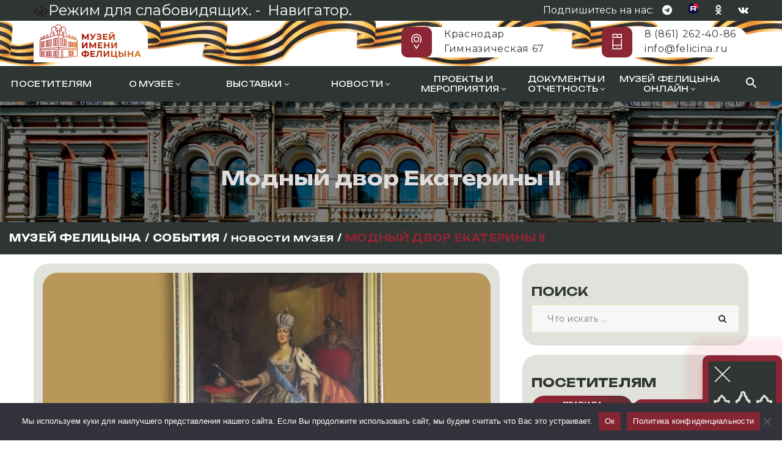

--- FILE ---
content_type: text/html; charset=UTF-8
request_url: https://felicina.ru/news/modnyj-dvor-ekateriny-ii/
body_size: 30730
content:

<!DOCTYPE html>
<html lang="ru-RU" class="no-js">
<head>
	<meta charset="UTF-8">
	<meta name="viewport" content="width=device-width, initial-scale=1">
	<link rel="profile" href="http://gmpg.org/xfn/11">
		<title>Модный двор Екатерины II &#8212; Музей Фелицына</title>
<meta name='robots' content='max-image-preview:large' />
<link rel="amphtml" href="https://felicina.ru/news/modnyj-dvor-ekateriny-ii/amp/" /><meta name="generator" content="AMP for WP 1.0.90"/><link rel='dns-prefetch' href='//maps.googleapis.com' />
<link rel='dns-prefetch' href='//fonts.googleapis.com' />
<link rel='preconnect' href='https://fonts.gstatic.com' crossorigin />
<link rel="alternate" type="application/rss+xml" title="Музей Фелицына &raquo; Лента" href="https://felicina.ru/feed/" />
<script type="text/javascript">
/* <![CDATA[ */
window._wpemojiSettings = {"baseUrl":"https:\/\/s.w.org\/images\/core\/emoji\/14.0.0\/72x72\/","ext":".png","svgUrl":"https:\/\/s.w.org\/images\/core\/emoji\/14.0.0\/svg\/","svgExt":".svg","source":{"concatemoji":"https:\/\/felicina.ru\/wp-includes\/js\/wp-emoji-release.min.js?ver=6.4.7"}};
/*! This file is auto-generated */
!function(i,n){var o,s,e;function c(e){try{var t={supportTests:e,timestamp:(new Date).valueOf()};sessionStorage.setItem(o,JSON.stringify(t))}catch(e){}}function p(e,t,n){e.clearRect(0,0,e.canvas.width,e.canvas.height),e.fillText(t,0,0);var t=new Uint32Array(e.getImageData(0,0,e.canvas.width,e.canvas.height).data),r=(e.clearRect(0,0,e.canvas.width,e.canvas.height),e.fillText(n,0,0),new Uint32Array(e.getImageData(0,0,e.canvas.width,e.canvas.height).data));return t.every(function(e,t){return e===r[t]})}function u(e,t,n){switch(t){case"flag":return n(e,"\ud83c\udff3\ufe0f\u200d\u26a7\ufe0f","\ud83c\udff3\ufe0f\u200b\u26a7\ufe0f")?!1:!n(e,"\ud83c\uddfa\ud83c\uddf3","\ud83c\uddfa\u200b\ud83c\uddf3")&&!n(e,"\ud83c\udff4\udb40\udc67\udb40\udc62\udb40\udc65\udb40\udc6e\udb40\udc67\udb40\udc7f","\ud83c\udff4\u200b\udb40\udc67\u200b\udb40\udc62\u200b\udb40\udc65\u200b\udb40\udc6e\u200b\udb40\udc67\u200b\udb40\udc7f");case"emoji":return!n(e,"\ud83e\udef1\ud83c\udffb\u200d\ud83e\udef2\ud83c\udfff","\ud83e\udef1\ud83c\udffb\u200b\ud83e\udef2\ud83c\udfff")}return!1}function f(e,t,n){var r="undefined"!=typeof WorkerGlobalScope&&self instanceof WorkerGlobalScope?new OffscreenCanvas(300,150):i.createElement("canvas"),a=r.getContext("2d",{willReadFrequently:!0}),o=(a.textBaseline="top",a.font="600 32px Arial",{});return e.forEach(function(e){o[e]=t(a,e,n)}),o}function t(e){var t=i.createElement("script");t.src=e,t.defer=!0,i.head.appendChild(t)}"undefined"!=typeof Promise&&(o="wpEmojiSettingsSupports",s=["flag","emoji"],n.supports={everything:!0,everythingExceptFlag:!0},e=new Promise(function(e){i.addEventListener("DOMContentLoaded",e,{once:!0})}),new Promise(function(t){var n=function(){try{var e=JSON.parse(sessionStorage.getItem(o));if("object"==typeof e&&"number"==typeof e.timestamp&&(new Date).valueOf()<e.timestamp+604800&&"object"==typeof e.supportTests)return e.supportTests}catch(e){}return null}();if(!n){if("undefined"!=typeof Worker&&"undefined"!=typeof OffscreenCanvas&&"undefined"!=typeof URL&&URL.createObjectURL&&"undefined"!=typeof Blob)try{var e="postMessage("+f.toString()+"("+[JSON.stringify(s),u.toString(),p.toString()].join(",")+"));",r=new Blob([e],{type:"text/javascript"}),a=new Worker(URL.createObjectURL(r),{name:"wpTestEmojiSupports"});return void(a.onmessage=function(e){c(n=e.data),a.terminate(),t(n)})}catch(e){}c(n=f(s,u,p))}t(n)}).then(function(e){for(var t in e)n.supports[t]=e[t],n.supports.everything=n.supports.everything&&n.supports[t],"flag"!==t&&(n.supports.everythingExceptFlag=n.supports.everythingExceptFlag&&n.supports[t]);n.supports.everythingExceptFlag=n.supports.everythingExceptFlag&&!n.supports.flag,n.DOMReady=!1,n.readyCallback=function(){n.DOMReady=!0}}).then(function(){return e}).then(function(){var e;n.supports.everything||(n.readyCallback(),(e=n.source||{}).concatemoji?t(e.concatemoji):e.wpemoji&&e.twemoji&&(t(e.twemoji),t(e.wpemoji)))}))}((window,document),window._wpemojiSettings);
/* ]]> */
</script>
<style id='wp-emoji-styles-inline-css' type='text/css'>

	img.wp-smiley, img.emoji {
		display: inline !important;
		border: none !important;
		box-shadow: none !important;
		height: 1em !important;
		width: 1em !important;
		margin: 0 0.07em !important;
		vertical-align: -0.1em !important;
		background: none !important;
		padding: 0 !important;
	}
</style>
<link rel='stylesheet' id='wp-block-library-css' href='https://felicina.ru/wp-includes/css/dist/block-library/style.min.css?ver=6.4.7' type='text/css' media='all' />
<style id='classic-theme-styles-inline-css' type='text/css'>
/*! This file is auto-generated */
.wp-block-button__link{color:#fff;background-color:#32373c;border-radius:9999px;box-shadow:none;text-decoration:none;padding:calc(.667em + 2px) calc(1.333em + 2px);font-size:1.125em}.wp-block-file__button{background:#32373c;color:#fff;text-decoration:none}
</style>
<style id='global-styles-inline-css' type='text/css'>
body{--wp--preset--color--black: #000000;--wp--preset--color--cyan-bluish-gray: #abb8c3;--wp--preset--color--white: #ffffff;--wp--preset--color--pale-pink: #f78da7;--wp--preset--color--vivid-red: #cf2e2e;--wp--preset--color--luminous-vivid-orange: #ff6900;--wp--preset--color--luminous-vivid-amber: #fcb900;--wp--preset--color--light-green-cyan: #7bdcb5;--wp--preset--color--vivid-green-cyan: #00d084;--wp--preset--color--pale-cyan-blue: #8ed1fc;--wp--preset--color--vivid-cyan-blue: #0693e3;--wp--preset--color--vivid-purple: #9b51e0;--wp--preset--gradient--vivid-cyan-blue-to-vivid-purple: linear-gradient(135deg,rgba(6,147,227,1) 0%,rgb(155,81,224) 100%);--wp--preset--gradient--light-green-cyan-to-vivid-green-cyan: linear-gradient(135deg,rgb(122,220,180) 0%,rgb(0,208,130) 100%);--wp--preset--gradient--luminous-vivid-amber-to-luminous-vivid-orange: linear-gradient(135deg,rgba(252,185,0,1) 0%,rgba(255,105,0,1) 100%);--wp--preset--gradient--luminous-vivid-orange-to-vivid-red: linear-gradient(135deg,rgba(255,105,0,1) 0%,rgb(207,46,46) 100%);--wp--preset--gradient--very-light-gray-to-cyan-bluish-gray: linear-gradient(135deg,rgb(238,238,238) 0%,rgb(169,184,195) 100%);--wp--preset--gradient--cool-to-warm-spectrum: linear-gradient(135deg,rgb(74,234,220) 0%,rgb(151,120,209) 20%,rgb(207,42,186) 40%,rgb(238,44,130) 60%,rgb(251,105,98) 80%,rgb(254,248,76) 100%);--wp--preset--gradient--blush-light-purple: linear-gradient(135deg,rgb(255,206,236) 0%,rgb(152,150,240) 100%);--wp--preset--gradient--blush-bordeaux: linear-gradient(135deg,rgb(254,205,165) 0%,rgb(254,45,45) 50%,rgb(107,0,62) 100%);--wp--preset--gradient--luminous-dusk: linear-gradient(135deg,rgb(255,203,112) 0%,rgb(199,81,192) 50%,rgb(65,88,208) 100%);--wp--preset--gradient--pale-ocean: linear-gradient(135deg,rgb(255,245,203) 0%,rgb(182,227,212) 50%,rgb(51,167,181) 100%);--wp--preset--gradient--electric-grass: linear-gradient(135deg,rgb(202,248,128) 0%,rgb(113,206,126) 100%);--wp--preset--gradient--midnight: linear-gradient(135deg,rgb(2,3,129) 0%,rgb(40,116,252) 100%);--wp--preset--font-size--small: 13px;--wp--preset--font-size--medium: 20px;--wp--preset--font-size--large: 36px;--wp--preset--font-size--x-large: 42px;--wp--preset--spacing--20: 0.44rem;--wp--preset--spacing--30: 0.67rem;--wp--preset--spacing--40: 1rem;--wp--preset--spacing--50: 1.5rem;--wp--preset--spacing--60: 2.25rem;--wp--preset--spacing--70: 3.38rem;--wp--preset--spacing--80: 5.06rem;--wp--preset--shadow--natural: 6px 6px 9px rgba(0, 0, 0, 0.2);--wp--preset--shadow--deep: 12px 12px 50px rgba(0, 0, 0, 0.4);--wp--preset--shadow--sharp: 6px 6px 0px rgba(0, 0, 0, 0.2);--wp--preset--shadow--outlined: 6px 6px 0px -3px rgba(255, 255, 255, 1), 6px 6px rgba(0, 0, 0, 1);--wp--preset--shadow--crisp: 6px 6px 0px rgba(0, 0, 0, 1);}:where(.is-layout-flex){gap: 0.5em;}:where(.is-layout-grid){gap: 0.5em;}body .is-layout-flow > .alignleft{float: left;margin-inline-start: 0;margin-inline-end: 2em;}body .is-layout-flow > .alignright{float: right;margin-inline-start: 2em;margin-inline-end: 0;}body .is-layout-flow > .aligncenter{margin-left: auto !important;margin-right: auto !important;}body .is-layout-constrained > .alignleft{float: left;margin-inline-start: 0;margin-inline-end: 2em;}body .is-layout-constrained > .alignright{float: right;margin-inline-start: 2em;margin-inline-end: 0;}body .is-layout-constrained > .aligncenter{margin-left: auto !important;margin-right: auto !important;}body .is-layout-constrained > :where(:not(.alignleft):not(.alignright):not(.alignfull)){max-width: var(--wp--style--global--content-size);margin-left: auto !important;margin-right: auto !important;}body .is-layout-constrained > .alignwide{max-width: var(--wp--style--global--wide-size);}body .is-layout-flex{display: flex;}body .is-layout-flex{flex-wrap: wrap;align-items: center;}body .is-layout-flex > *{margin: 0;}body .is-layout-grid{display: grid;}body .is-layout-grid > *{margin: 0;}:where(.wp-block-columns.is-layout-flex){gap: 2em;}:where(.wp-block-columns.is-layout-grid){gap: 2em;}:where(.wp-block-post-template.is-layout-flex){gap: 1.25em;}:where(.wp-block-post-template.is-layout-grid){gap: 1.25em;}.has-black-color{color: var(--wp--preset--color--black) !important;}.has-cyan-bluish-gray-color{color: var(--wp--preset--color--cyan-bluish-gray) !important;}.has-white-color{color: var(--wp--preset--color--white) !important;}.has-pale-pink-color{color: var(--wp--preset--color--pale-pink) !important;}.has-vivid-red-color{color: var(--wp--preset--color--vivid-red) !important;}.has-luminous-vivid-orange-color{color: var(--wp--preset--color--luminous-vivid-orange) !important;}.has-luminous-vivid-amber-color{color: var(--wp--preset--color--luminous-vivid-amber) !important;}.has-light-green-cyan-color{color: var(--wp--preset--color--light-green-cyan) !important;}.has-vivid-green-cyan-color{color: var(--wp--preset--color--vivid-green-cyan) !important;}.has-pale-cyan-blue-color{color: var(--wp--preset--color--pale-cyan-blue) !important;}.has-vivid-cyan-blue-color{color: var(--wp--preset--color--vivid-cyan-blue) !important;}.has-vivid-purple-color{color: var(--wp--preset--color--vivid-purple) !important;}.has-black-background-color{background-color: var(--wp--preset--color--black) !important;}.has-cyan-bluish-gray-background-color{background-color: var(--wp--preset--color--cyan-bluish-gray) !important;}.has-white-background-color{background-color: var(--wp--preset--color--white) !important;}.has-pale-pink-background-color{background-color: var(--wp--preset--color--pale-pink) !important;}.has-vivid-red-background-color{background-color: var(--wp--preset--color--vivid-red) !important;}.has-luminous-vivid-orange-background-color{background-color: var(--wp--preset--color--luminous-vivid-orange) !important;}.has-luminous-vivid-amber-background-color{background-color: var(--wp--preset--color--luminous-vivid-amber) !important;}.has-light-green-cyan-background-color{background-color: var(--wp--preset--color--light-green-cyan) !important;}.has-vivid-green-cyan-background-color{background-color: var(--wp--preset--color--vivid-green-cyan) !important;}.has-pale-cyan-blue-background-color{background-color: var(--wp--preset--color--pale-cyan-blue) !important;}.has-vivid-cyan-blue-background-color{background-color: var(--wp--preset--color--vivid-cyan-blue) !important;}.has-vivid-purple-background-color{background-color: var(--wp--preset--color--vivid-purple) !important;}.has-black-border-color{border-color: var(--wp--preset--color--black) !important;}.has-cyan-bluish-gray-border-color{border-color: var(--wp--preset--color--cyan-bluish-gray) !important;}.has-white-border-color{border-color: var(--wp--preset--color--white) !important;}.has-pale-pink-border-color{border-color: var(--wp--preset--color--pale-pink) !important;}.has-vivid-red-border-color{border-color: var(--wp--preset--color--vivid-red) !important;}.has-luminous-vivid-orange-border-color{border-color: var(--wp--preset--color--luminous-vivid-orange) !important;}.has-luminous-vivid-amber-border-color{border-color: var(--wp--preset--color--luminous-vivid-amber) !important;}.has-light-green-cyan-border-color{border-color: var(--wp--preset--color--light-green-cyan) !important;}.has-vivid-green-cyan-border-color{border-color: var(--wp--preset--color--vivid-green-cyan) !important;}.has-pale-cyan-blue-border-color{border-color: var(--wp--preset--color--pale-cyan-blue) !important;}.has-vivid-cyan-blue-border-color{border-color: var(--wp--preset--color--vivid-cyan-blue) !important;}.has-vivid-purple-border-color{border-color: var(--wp--preset--color--vivid-purple) !important;}.has-vivid-cyan-blue-to-vivid-purple-gradient-background{background: var(--wp--preset--gradient--vivid-cyan-blue-to-vivid-purple) !important;}.has-light-green-cyan-to-vivid-green-cyan-gradient-background{background: var(--wp--preset--gradient--light-green-cyan-to-vivid-green-cyan) !important;}.has-luminous-vivid-amber-to-luminous-vivid-orange-gradient-background{background: var(--wp--preset--gradient--luminous-vivid-amber-to-luminous-vivid-orange) !important;}.has-luminous-vivid-orange-to-vivid-red-gradient-background{background: var(--wp--preset--gradient--luminous-vivid-orange-to-vivid-red) !important;}.has-very-light-gray-to-cyan-bluish-gray-gradient-background{background: var(--wp--preset--gradient--very-light-gray-to-cyan-bluish-gray) !important;}.has-cool-to-warm-spectrum-gradient-background{background: var(--wp--preset--gradient--cool-to-warm-spectrum) !important;}.has-blush-light-purple-gradient-background{background: var(--wp--preset--gradient--blush-light-purple) !important;}.has-blush-bordeaux-gradient-background{background: var(--wp--preset--gradient--blush-bordeaux) !important;}.has-luminous-dusk-gradient-background{background: var(--wp--preset--gradient--luminous-dusk) !important;}.has-pale-ocean-gradient-background{background: var(--wp--preset--gradient--pale-ocean) !important;}.has-electric-grass-gradient-background{background: var(--wp--preset--gradient--electric-grass) !important;}.has-midnight-gradient-background{background: var(--wp--preset--gradient--midnight) !important;}.has-small-font-size{font-size: var(--wp--preset--font-size--small) !important;}.has-medium-font-size{font-size: var(--wp--preset--font-size--medium) !important;}.has-large-font-size{font-size: var(--wp--preset--font-size--large) !important;}.has-x-large-font-size{font-size: var(--wp--preset--font-size--x-large) !important;}
.wp-block-navigation a:where(:not(.wp-element-button)){color: inherit;}
:where(.wp-block-post-template.is-layout-flex){gap: 1.25em;}:where(.wp-block-post-template.is-layout-grid){gap: 1.25em;}
:where(.wp-block-columns.is-layout-flex){gap: 2em;}:where(.wp-block-columns.is-layout-grid){gap: 2em;}
.wp-block-pullquote{font-size: 1.5em;line-height: 1.6;}
</style>
<link rel='stylesheet' id='redux-extendify-styles-css' href='https://felicina.ru/wp-content/plugins/redux-framework/redux-core/assets/css/extendify-utilities.css?ver=4.4.7' type='text/css' media='all' />
<link rel='stylesheet' id='contact-form-7-css' href='https://felicina.ru/wp-content/plugins/contact-form-7/includes/css/styles.css?ver=5.8.1' type='text/css' media='all' />
<link rel='stylesheet' id='cookie-notice-front-css' href='https://felicina.ru/wp-content/plugins/cookie-notice/css/front.min.css?ver=2.4.18' type='text/css' media='all' />
<link rel='stylesheet' id='vi-style-css' href='https://felicina.ru/wp-content/plugins/for-the-visually-impaired/css/styles.css?ver=6.4.7' type='text/css' media='all' />
<style id='vi-style-inline-css' type='text/css'>

		.vi-on-img-button{
  background: url(https://felicina.ru/wp-content/plugins/for-the-visually-impaired/img/icon_24.png) 100% 100% no-repeat;
  background-size: contain;
    display: inline-block;
    vertical-align: middle;
    height: 24px;
    width: 24px;
    text-decoration: none;
    outline: 0;
		}
#bt_widget-vi-on a {
	text-align: center;
	cursor: pointer;
	background: #ef3a55;
	box-shadow: 0 -3px 0 rgba(0, 0, 0, 0.1) inset;
	border: 0 none;
	border-radius: 6px;
	overflow: hidden;
    font-size: 15px;
    padding: 13px 18px 16px;
	text-decoration: none;
	display: inline-block;
	font-family: arial;
    font-weight: 700;
	line-height: 100%;
	text-shadow: 1px 1px 0 rgba(0, 0, 0, 0.12);
	margin-top: -3px;
    color: #ffffff;
    border-radius: 10px;
    vertical-align:middle;

}


#bt_widget-vi-on a:hover {
	-o-box-shadow: 0 -1px 0 rgba(0, 0, 0, 0.14) inset;
	-moz-box-shadow: 0 -1px 0 rgba(0, 0, 0, 0.14) inset;
	-webkit-box-shadow: 0 -1px 0 rgba(0, 0, 0, 0.14) inset;
	box-shadow: 0 -1px 0 rgba(0, 0, 0, 0.14) inset;
	text-decoration: underline;	
}

#bt_widget-vi-on .vi_widget_img {
    vertical-align:middle;
}
#bt_widget-vi-on  {
	    position: relative;
    top: 0;
    left: 0;
    color: #000000;
    font-size: 18px;
    letter-spacing: 0;
    text-align: center;
}
.vi-close{
	vertical-align: middle;
	text-align: center;
	display: flex;
	justify-content: center;
	align-items: center;
	font-size: 16px;
	text-decoration: none;
	font-weight: bold;
	vertical-align: middle;
	word-break: break-all;
    word-wrap: break-word;

}
.bt_widget-vi{
	vertical-align: middle;
	text-align: center;
	
}
		
		
</style>
<link rel='stylesheet' id='maxmuseum-toolkit-css' href='https://felicina.ru/wp-content/plugins/maxmuseum-toolkit/lib/css/plugin.css?ver=1.0' type='text/css' media='all' />
<link rel='stylesheet' id='mihdan-lite-youtube-embed-css' href='https://felicina.ru/wp-content/plugins/mihdan-lite-youtube-embed/assets/dist/css/frontend.css?ver=1.7.3' type='text/css' media='all' />
<link rel='stylesheet' id='ivory-search-styles-css' href='https://felicina.ru/wp-content/plugins/add-search-to-menu/public/css/ivory-search.min.css?ver=5.5.2' type='text/css' media='all' />
<!--[if lt IE 9]>
<link rel='stylesheet' id='maxmuseum-ie-css' href='https://felicina.ru/wp-content/themes/maxmuseum/css/ie.css?ver=6.4.7' type='text/css' media='all' />
<![endif]-->
<link rel='stylesheet' id='maxmuseum-fonts-css' href='https://fonts.googleapis.com/css?family=Poppins%3A300%2C400%2C500%2C600%2C700%7CRoboto%3A100%2C100i%2C300%2C300i%2C400%2C400i%2C500%2C500i%2C700%2C700i%2C900%2C900i%7CPT+Serif%3A400%2C400i%2C700%2C700i&#038;subset=latin%2Clatin-ext&#038;ver=6.4.7' type='text/css' media='all' />
<link rel='stylesheet' id='dashicons-css' href='https://felicina.ru/wp-includes/css/dashicons.min.css?ver=6.4.7' type='text/css' media='all' />
<link rel='stylesheet' id='maxmuseum-lib-css' href='https://felicina.ru/wp-content/themes/maxmuseum/css/lib.css?ver=6.4.7' type='text/css' media='all' />
<link rel='stylesheet' id='maxmuseum-plugins-css' href='https://felicina.ru/wp-content/themes/maxmuseum/css/plugins.css?ver=6.4.7' type='text/css' media='all' />
<link rel='stylesheet' id='maxmuseum-navigationmenu-css' href='https://felicina.ru/wp-content/themes/maxmuseum/css/navigation-menu.css?ver=1765274246' type='text/css' media='all' />
<link rel='stylesheet' id='maxmuseum-wordpress-css' href='https://felicina.ru/wp-content/themes/maxmuseum/css/wordpress.css?ver=1765284784' type='text/css' media='all' />
<link rel='stylesheet' id='maxmuseum-woocommerce-css' href='https://felicina.ru/wp-content/themes/maxmuseum/css/woocommerce.css?ver=6.4.7' type='text/css' media='all' />
<link rel='stylesheet' id='maxmuseum-shortcode-css' href='https://felicina.ru/wp-content/themes/maxmuseum/css/shortcode.css?ver=6.4.7' type='text/css' media='all' />
<link rel='stylesheet' id='maxmuseum-stylesheet-css' href='https://felicina.ru/wp-content/themes/maxmuseum/style.css?ver=1768477726' type='text/css' media='all' />
<style id='maxmuseum-stylesheet-inline-css' type='text/css'>

			@media (min-width: 992px) {
				
			}
			@media (max-width: 991px) {
				
			}
			@media (max-width: 767px) {
				
			}			
		
</style>
<link rel="preload" as="style" href="https://fonts.googleapis.com/css?family=Montserrat:400%7CNoto%20Sans%20Display:900,700&#038;display=swap&#038;ver=1757332448" /><link rel="stylesheet" href="https://fonts.googleapis.com/css?family=Montserrat:400%7CNoto%20Sans%20Display:900,700&#038;display=swap&#038;ver=1757332448" media="print" onload="this.media='all'"><noscript><link rel="stylesheet" href="https://fonts.googleapis.com/css?family=Montserrat:400%7CNoto%20Sans%20Display:900,700&#038;display=swap&#038;ver=1757332448" /></noscript><!--n2css--><script type="text/javascript" id="cookie-notice-front-js-before">
/* <![CDATA[ */
var cnArgs = {"ajaxUrl":"https:\/\/felicina.ru\/wp-admin\/admin-ajax.php","nonce":"870a106001","hideEffect":"fade","position":"bottom","onScroll":false,"onScrollOffset":100,"onClick":false,"cookieName":"cookie_notice_accepted","cookieTime":2592000,"cookieTimeRejected":2592000,"globalCookie":false,"redirection":false,"cache":true,"revokeCookies":false,"revokeCookiesOpt":"automatic"};
/* ]]> */
</script>
<script type="text/javascript" src="https://felicina.ru/wp-content/plugins/cookie-notice/js/front.min.js?ver=2.4.18" id="cookie-notice-front-js"></script>
<script type="text/javascript" id="jquery-core-js-extra">
/* <![CDATA[ */
var pp = {"ajax_url":"https:\/\/felicina.ru\/wp-admin\/admin-ajax.php"};
/* ]]> */
</script>
<script type="text/javascript" src="https://felicina.ru/wp-includes/js/jquery/jquery.min.js?ver=3.7.1" id="jquery-core-js"></script>
<script type="text/javascript" src="https://felicina.ru/wp-includes/js/jquery/jquery-migrate.min.js?ver=3.4.1" id="jquery-migrate-js"></script>
<script type="text/javascript" src="https://felicina.ru/wp-content/plugins/maxmuseum-toolkit/lib/js/plugin.js?ver=1.0" id="maxmuseum-toolkit-js"></script>
<script type="text/javascript" id="simple-likes-public-js-js-extra">
/* <![CDATA[ */
var simpleLikes = {"ajaxurl":"https:\/\/felicina.ru\/wp-admin\/admin-ajax.php","like":"Like","unlike":"Unlike"};
/* ]]> */
</script>
<script type="text/javascript" src="https://felicina.ru/wp-content/themes/maxmuseum/include/postlike/simple-likes-public.js?ver=0.5" id="simple-likes-public-js-js"></script>
<!--[if lt IE 9]>
<script type="text/javascript" src="https://felicina.ru/wp-content/themes/maxmuseum/js/html5/respond.min.js?ver=3.7.3" id="maxmuseum-respond.min-js"></script>
<![endif]-->
<link rel="https://api.w.org/" href="https://felicina.ru/wp-json/" /><link rel="alternate" type="application/json" href="https://felicina.ru/wp-json/wp/v2/posts/52711" /><link rel="EditURI" type="application/rsd+xml" title="RSD" href="https://felicina.ru/xmlrpc.php?rsd" />
<meta name="generator" content="WordPress 6.4.7" />
<link rel="canonical" href="https://felicina.ru/news/modnyj-dvor-ekateriny-ii/" />
<link rel='shortlink' href='https://felicina.ru/?p=52711' />
<link rel="alternate" type="application/json+oembed" href="https://felicina.ru/wp-json/oembed/1.0/embed?url=https%3A%2F%2Ffelicina.ru%2Fnews%2Fmodnyj-dvor-ekateriny-ii%2F" />
<link rel="alternate" type="text/xml+oembed" href="https://felicina.ru/wp-json/oembed/1.0/embed?url=https%3A%2F%2Ffelicina.ru%2Fnews%2Fmodnyj-dvor-ekateriny-ii%2F&#038;format=xml" />
<meta name="generator" content="Redux 4.4.7" /><meta name="generator" content="Elementor 3.16.4; features: e_dom_optimization, e_optimized_assets_loading, e_optimized_css_loading, additional_custom_breakpoints; settings: css_print_method-external, google_font-enabled, font_display-auto">
<meta name="generator" content="Powered by WPBakery Page Builder - drag and drop page builder for WordPress."/>
<!--[if lte IE 9]><link rel="stylesheet" type="text/css" href="https://felicina.ru/wp-content/plugins/js_composer/assets/css/vc_lte_ie9.min.css" media="screen"><![endif]--><!-- Yandex.Metrika counter -->
<script type="text/javascript" >
   (function(m,e,t,r,i,k,a){m[i]=m[i]||function(){(m[i].a=m[i].a||[]).push(arguments)};
   m[i].l=1*new Date();
   for (var j = 0; j < document.scripts.length; j++) {if (document.scripts[j].src === r) { return; }}
   k=e.createElement(t),a=e.getElementsByTagName(t)[0],k.async=1,k.src=r,a.parentNode.insertBefore(k,a)})
   (window, document, "script", "https://mc.yandex.ru/metrika/tag.js", "ym");

   ym(94158735, "init", {
        clickmap:true,
        trackLinks:true,
        accurateTrackBounce:true
   });
</script>
<noscript><div><img src="https://mc.yandex.ru/watch/94158735" style="position:absolute; left:-9999px;" alt="" /></div></noscript>
<!-- /Yandex.Metrika counter -->
<link rel="icon" href="https://felicina.ru/wp-content/uploads/2021/12/cropped-favicon-32x32.png" sizes="32x32" />
<link rel="icon" href="https://felicina.ru/wp-content/uploads/2021/12/cropped-favicon-192x192.png" sizes="192x192" />
<link rel="apple-touch-icon" href="https://felicina.ru/wp-content/uploads/2021/12/cropped-favicon-180x180.png" />
<meta name="msapplication-TileImage" content="https://felicina.ru/wp-content/uploads/2021/12/cropped-favicon-270x270.png" />
<style id="maxmuseum_option-dynamic-css" title="dynamic-css" class="redux-options-output">.header-section .top-header{background-color:#2e3532;}.header-section .top-header.custombg_overlay:before{background-color:#1b1b3f;}
				.top-header .hour-block p,
				.top-header .hour-block p span,	
				.top-header .social-block p,				
				.top-header .social-block ul li a
			{color:#ffffff;}
				.top-header .social-block ul li a:hover
			{color:#ffffff;}body{font-family:Montserrat;font-weight:400;font-style:normal;color:#000000;font-size:16px;}h1{font-family:"Noto Sans Display";font-weight:900;font-style:normal;}h2{font-family:"Noto Sans Display";font-weight:700;font-style:normal;}</style><noscript><style type="text/css"> .wpb_animate_when_almost_visible { opacity: 1; }</style></noscript><style type="text/css" media="screen">.is-menu path.search-icon-path { fill: #ffffff;}body .popup-search-close:after, body .search-close:after { border-color: #ffffff;}body .popup-search-close:before, body .search-close:before { border-color: #ffffff;}</style>			<style type="text/css" media="screen">
			/* Ivory search custom CSS code */
			max-width: 512px			</style>
			<script src="https://kit.fontawesome.com/fbe520bbd7.js" crossorigin="anonymous"></script>
	<script async src="https://culturaltracking.ru/static/js/spxl.js?pixelId=1802" data-pixel-id="1802"></script>
</head>
<body class="post-template-default single single-post postid-52711 single-format-standard wp-custom-logo cookies-not-set maxmuseum singular wpb-js-composer js-comp-ver-5.6 vc_responsive elementor-default elementor-kit-61147">

<!-- Header Section -->
<header class="container-fluid no-padding header-section">
	<!-- SidePanel -->
	<div id="slidepanel">
						<!-- Top Header -->
				<div class="container-fluid no-padding top-header custombg_overlay bigrr">
					<!-- Container -->
					<div class="container">
						<div class="row top-header">
																<div class="col-md-6 col-sm-6 hour-block">
										<font size=+2><a itemprop="Copy" href="#" class="bt_widget-vi-on" style="color:#ffffff;"><img src="https://felicina.ru/wp-content/plugins/for-the-visually-impaired/img/icon_24.png">Режим для слабовидящих.&nbsp;-&nbsp;</a>
											<a href="https://felicina.ru/sitemap.xml" style="color:#ffffff;">Навигатор.</a></font>
										<!-- <p><span>Уникальный проект музея: </span><a href="https://twitter.com/daykuban">День в истории Кубани</a></p> -->
									</div>
																		<div class="col-md-6 col-sm-6 social-block">
										<p>Подпишитесь на нас:</p>
										<ul>
														<li>
				<a href="http://t.me/museumfelicina" target="_blank"><i class="fa-brands fa-telegram"></i></a>
			</li>
						<li>
				<a href="https://rutube.ru/channel/24107343" target="_blank"><i class="fa-ruoutube"></i></a>
			</li>
						<li>
				<a href="https://ok.ru/muzey.felitsina" target="_blank"><i class="fa-brands fa-odnoklassniki"></i></a>
			</li>
						<li>
				<a href="https://vk.com/museumfelicina" target="_blank"><i class="fa-brands fa-vk"></i></a>
			</li>
													</ul>
									</div>
															</div>
					</div><!-- Container /- -->
				</div><!-- Top Header /- -->
						<!-- lenta 
<layer name="lenta" top=0 left=0 >
   <nolayer>
      <div id="lenta" style="position:absolute; top:50; left:50;">
   </nolayer>
   <a href="/news/v-god-75-letiya-velikoj-pobedy-tradicionnaya-akciya-georgievskaya-lentochka-projdet-po-novomu-v-onlajn-formate/">
   <img border="0" src="/wp-content/uploads/2020/05/lenta.gif" align="left" width=200% height=200%>
   </a>
   <nolayer>
   </div>
   </nolayer>
</layer> -->
		<!-- Logo Block custom-row custom-row custom-row-->
		<div class="container newyear-header">
			<div class="col-md-12 col-sm-12 col-xs-12 no-padding logo-block">
				<div class="row">
					<div class="col-md-4 h-logo">
							<a class="navbar-brand image-logo" href="https://felicina.ru/" >
		<img src="https://felicina.ru/wp-content/uploads/2025/01/logo25v3.png" alt=""/>
	</a>
						</div>
												<div class="col-md-8 col-sm-12 col-xs-12 cnt-content">
																		<div class="cnt-detail">
											<i class="icon icon-Pointer"></i>
											<p>Краснодар</p>
											<p>Гимназическая 67</p>
										</div>
																				<div class="cnt-detail">
											<i class="icon icon-Phone"></i>
											<p>
												<a href="tel:8(861)262-40-86" title="8(861)262-40-86">
													8 (861) 262-40-86												</a>
											</p>
											<p>
												<a href="mailto:info@felicina.ru" title="info@felicina.ru">
													info@felicina.ru												</a>
											</p>
										</div>
																	</div>
							
											</div>
			</div>
		</div><!-- Logo Block /- -->
		
	</div><!-- SidePanel /- -->
	
	<div class="container-fluid no-padding menu-block">
		<!-- Container .container прошлый-->
		<div class="container-header">	
			<!-- nav -->
			<nav class="navbar navbar-default ow-navigation">
				<div id="loginpanel" class="desktop-hide">
					<div class="right" id="toggle">
						<a id="slideit" href="#slidepanel"><i class="fo-icons fa fa-inbox"></i></a>
						<a id="closeit" href="#slidepanel"><i class="fo-icons fa fa-close"></i></a>
					</div>
				</div>
				<div class="navbar-header">
					<button aria-controls="navbar" aria-expanded="false" data-target="#navbar" data-toggle="collapse" class="navbar-toggle collapsed" type="button">
						<span class="sr-only">Toggle navigation</span>
						<span class="icon-bar"></span>
						<span class="icon-bar"></span>
						<span class="icon-bar"></span>
					</button>
						<a class="navbar-brand image-logo" href="https://felicina.ru/" >
		<img src="https://felicina.ru/wp-content/uploads/2025/01/logo25v3.png" alt=""/>
	</a>
					</div>

				<div class="navbar-collapse collapse" id="navbar">
					<ul id="menu-new-menu-17-10-2024" class="nav navbar-nav"><li id="menu-item-79343" class="menu-item menu-item-type-post_type menu-item-object-page menu-item-home menu-item-79343"><a title="Посетителям" href="https://felicina.ru/">Посетителям</a></li>
<li id="menu-item-78948" class="menu-item menu-item-type-custom menu-item-object-custom menu-item-has-children menu-item-78948 dropdown"><a title="О музее" href="#" class="dropdown-toggle" aria-haspopup="true">О музее <span class="fa fa-angle-down"></span></a><i class='ddl-switch fa fa-angle-down'></i>

<ul role="menu" class=" dropdown-menu">
	<li id="menu-item-86912" class="menu-item menu-item-type-post_type menu-item-object-page menu-item-86912"><a title="Услуги" href="https://felicina.ru/services/">Услуги</a></li>
	<li id="menu-item-78958" class="menu-item menu-item-type-custom menu-item-object-custom menu-item-78958"><a title="История" href="https://felicina.ru/about-us/">История</a></li>
	<li id="menu-item-78954" class="menu-item menu-item-type-post_type menu-item-object-page menu-item-78954"><a title="Филиалы" href="https://felicina.ru/filialy/">Филиалы</a></li>
	<li id="menu-item-84239" class="menu-item menu-item-type-post_type menu-item-object-page menu-item-84239"><a title="Отделы" href="https://felicina.ru/otdely/">Отделы</a></li>
	<li id="menu-item-78952" class="menu-item menu-item-type-post_type menu-item-object-page menu-item-78952"><a title="Наука" href="https://felicina.ru/nauka/">Наука</a></li>
	<li id="menu-item-78939" class="menu-item menu-item-type-custom menu-item-object-custom menu-item-78939"><a title="Лекции" href="https://felicina.ru/lectures/">Лекции</a></li>
	<li id="menu-item-78951" class="menu-item menu-item-type-post_type menu-item-object-page menu-item-78951"><a title="Музейное дело" href="https://felicina.ru/muzejnoe-delo/">Музейное дело</a></li>
	<li id="menu-item-78953" class="menu-item menu-item-type-custom menu-item-object-custom menu-item-78953"><a title="Коллекции" href="https://felicina.ru/kollekcii/">Коллекции</a></li>
	<li id="menu-item-78950" class="menu-item menu-item-type-post_type menu-item-object-page menu-item-78950"><a title="Доступный музей" href="https://felicina.ru/dostupnyj-muzej/">Доступный музей</a></li>
	<li id="menu-item-78949" class="menu-item menu-item-type-post_type menu-item-object-page menu-item-78949"><a title="Контакты" href="https://felicina.ru/contact-us/">Контакты</a></li>
</ul>
</li>
<li id="menu-item-78944" class="menu-item menu-item-type-custom menu-item-object-custom menu-item-has-children menu-item-78944 dropdown"><a title="Выставки" href="#" class="dropdown-toggle" aria-haspopup="true">Выставки <span class="fa fa-angle-down"></span></a><i class='ddl-switch fa fa-angle-down'></i>

<ul role="menu" class=" dropdown-menu">
	<li id="menu-item-78945" class="menu-item menu-item-type-custom menu-item-object-custom menu-item-78945"><a title="Выставки" href="https://felicina.ru/expositions/">Выставки</a></li>
	<li id="menu-item-78946" class="menu-item menu-item-type-post_type menu-item-object-page menu-item-78946"><a title="Виртуальные выставки" href="https://felicina.ru/virtual-tour/">Виртуальные выставки</a></li>
	<li id="menu-item-78947" class="menu-item menu-item-type-custom menu-item-object-custom menu-item-78947"><a title="Передвижные выставки" href="https://felicina.ru/peredvizhnye-vystavki/">Передвижные выставки</a></li>
</ul>
</li>
<li id="menu-item-78938" class="menu-item menu-item-type-custom menu-item-object-custom menu-item-has-children menu-item-78938 dropdown"><a title="Новости" href="#" class="dropdown-toggle" aria-haspopup="true">Новости <span class="fa fa-angle-down"></span></a><i class='ddl-switch fa fa-angle-down'></i>

<ul role="menu" class=" dropdown-menu">
	<li id="menu-item-78942" class="menu-item menu-item-type-custom menu-item-object-custom menu-item-78942"><a title="Новости" href="https://felicina.ru/news/">Новости</a></li>
	<li id="menu-item-78943" class="menu-item menu-item-type-post_type menu-item-object-page menu-item-78943"><a title="СМИ о нас" href="https://felicina.ru/smi-o-nas/">СМИ о нас</a></li>
</ul>
</li>
<li id="menu-item-78932" class="menu-item menu-item-type-custom menu-item-object-custom menu-item-has-children menu-item-78932 dropdown"><a title="Проекты и мероприятия" href="#" class="dropdown-toggle" aria-haspopup="true">Проекты и мероприятия <span class="fa fa-angle-down"></span></a><i class='ddl-switch fa fa-angle-down'></i>

<ul role="menu" class=" dropdown-menu">
	<li id="menu-item-82912" class="menu-item menu-item-type-post_type menu-item-object-page menu-item-82912"><a title="Экскурсии-спектакли" href="https://felicina.ru/immersivnye-ekskursii/">Экскурсии-спектакли</a></li>
	<li id="menu-item-83137" class="menu-item menu-item-type-post_type menu-item-object-page menu-item-83137"><a title="Проекты музея Фелицына" href="https://felicina.ru/proekty-muzeya/">Проекты музея Фелицына</a></li>
</ul>
</li>
<li id="menu-item-78923" class="menu-item menu-item-type-custom menu-item-object-custom menu-item-has-children menu-item-78923 dropdown"><a title="Документы и отчетность" href="#" class="dropdown-toggle" aria-haspopup="true">Документы и отчетность <span class="fa fa-angle-down"></span></a><i class='ddl-switch fa fa-angle-down'></i>

<ul role="menu" class=" dropdown-menu">
	<li id="menu-item-79282" class="menu-item menu-item-type-custom menu-item-object-custom menu-item-79282"><a title="Документы" href="https://felicina.ru/documents1/">Документы</a></li>
	<li id="menu-item-78924" class="menu-item menu-item-type-post_type menu-item-object-page menu-item-78924"><a title="Государственное задание" href="https://felicina.ru/gosudarstvennoe-zadanie/">Государственное задание</a></li>
	<li id="menu-item-78926" class="menu-item menu-item-type-post_type menu-item-object-page menu-item-78926"><a title="Противодействие коррупции" href="https://felicina.ru/anticorruption/">Противодействие коррупции</a></li>
	<li id="menu-item-78940" class="menu-item menu-item-type-post_type menu-item-object-page menu-item-78940"><a title="Кибер­безопасность" href="https://felicina.ru/sybersecurity/">Кибер­безопасность</a></li>
	<li id="menu-item-78925" class="menu-item menu-item-type-post_type menu-item-object-page menu-item-78925"><a title="Противодействие терроризму" href="https://felicina.ru/protivodejstvie-terrorizmu/">Противодействие терроризму</a></li>
	<li id="menu-item-78927" class="menu-item menu-item-type-post_type menu-item-object-page menu-item-78927"><a title="Независимая оценка качества" href="https://felicina.ru/nezavisimaya-oczenka-kachestva/">Независимая оценка качества</a></li>
</ul>
</li>
<li id="menu-item-78919" class="menu-item menu-item-type-custom menu-item-object-custom menu-item-has-children menu-item-78919 dropdown"><a title="Музей Фелицына онлайн" href="#" class="dropdown-toggle" aria-haspopup="true">Музей Фелицына онлайн <span class="fa fa-angle-down"></span></a><i class='ddl-switch fa fa-angle-down'></i>

<ul role="menu" class=" dropdown-menu">
	<li id="menu-item-78920" class="menu-item menu-item-type-custom menu-item-object-custom menu-item-78920"><a title="ВКОНТАКТЕ" href="https://vk.com/museumfelicina">ВКОНТАКТЕ</a></li>
	<li id="menu-item-78921" class="menu-item menu-item-type-custom menu-item-object-custom menu-item-78921"><a title="Телеграм" href="http://t.me/museumfelicina">Телеграм</a></li>
	<li id="menu-item-78922" class="menu-item menu-item-type-custom menu-item-object-custom menu-item-78922"><a title="Одноклассники" href="http://ok.ru/museumfelicina">Одноклассники</a></li>
</ul>
</li>
<li class=" astm-search-menu is-menu popup menu-item"><a href="#" aria-label="Search Icon Link"><svg width="20" height="20" class="search-icon" role="img" viewBox="2 9 20 5" focusable="false" aria-label="Search">
						<path class="search-icon-path" d="M15.5 14h-.79l-.28-.27C15.41 12.59 16 11.11 16 9.5 16 5.91 13.09 3 9.5 3S3 5.91 3 9.5 5.91 16 9.5 16c1.61 0 3.09-.59 4.23-1.57l.27.28v.79l5 4.99L20.49 19l-4.99-5zm-6 0C7.01 14 5 11.99 5 9.5S7.01 5 9.5 5 14 7.01 14 9.5 11.99 14 9.5 14z"></path></svg></a></li></ul>				</div><!--/.nav-collapse -->

			</nav><!-- nav /- -->
			
		</div><!-- Container /- -->
	</div>
</header><!-- Header Section /- -->
<!-- Modal -->
<div class="modal fade appoinment_box" id="myModal" tabindex="-1" role="dialog">
	<div class="modal-dialog" role="document">
		<div class="modal-content">
								<div class="modal-header">
						<button type="button" class="close" data-dismiss="modal" aria-label="Close"><span aria-hidden="true">&times;</span></button>
						<h4 class="modal-title" id="myModalLabel">Заказ билета или экскурсии<!-- Время работы музея --></h4>
					</div>
								<div class="modal-body">
				

				<div class="wpforms-container wpforms-container-full" id="wpforms-25413"><form id="wpforms-form-25413" class="wpforms-validate wpforms-form" data-formid="25413" method="post" enctype="multipart/form-data" action="/news/modnyj-dvor-ekateriny-ii/" data-token="4ec1a2153c7068ea6b484fa991ef1411"><noscript class="wpforms-error-noscript">Для заполнения данной формы включите JavaScript в браузере.</noscript><div class="wpforms-field-container"><div id="wpforms-25413-field_0-container" class="wpforms-field wpforms-field-name" data-field-id="0"><label class="wpforms-field-label" for="wpforms-25413-field_0">Имя <span class="wpforms-required-label">*</span></label><input type="text" id="wpforms-25413-field_0" class="wpforms-field-medium wpforms-field-required" name="wpforms[fields][0]" required></div><div id="wpforms-25413-field_3-container" class="wpforms-field wpforms-field-name" data-field-id="3"><label class="wpforms-field-label" for="wpforms-25413-field_3">Телефон <span class="wpforms-required-label">*</span></label><input type="text" id="wpforms-25413-field_3" class="wpforms-field-medium wpforms-field-required" name="wpforms[fields][3]" required></div><div id="wpforms-25413-field_2-container" class="wpforms-field wpforms-field-textarea" data-field-id="2"><label class="wpforms-field-label" for="wpforms-25413-field_2">Комментарий или сообщение</label><textarea id="wpforms-25413-field_2" class="wpforms-field-medium" name="wpforms[fields][2]" ></textarea></div></div><!-- .wpforms-field-container --><div class="wpforms-field wpforms-field-hp"><label for="wpforms-25413-field-hp" class="wpforms-field-label">Name</label><input type="text" name="wpforms[hp]" id="wpforms-25413-field-hp" class="wpforms-field-medium"></div><div class="wpforms-recaptcha-container wpforms-is-recaptcha" ><div class="g-recaptcha" data-sitekey="6Ldqd3kUAAAAAOdABK_lmsP6jL693udYat82W3hw" data-size="invisible"></div></div><div class="wpforms-submit-container" ><input type="hidden" name="wpforms[id]" value="25413"><input type="hidden" name="wpforms[author]" value="1"><input type="hidden" name="wpforms[post_id]" value="52711"><button type="submit" name="wpforms[submit]" id="wpforms-submit-25413" class="wpforms-submit" data-alt-text="Отправка..." data-submit-text="Отправить" aria-live="assertive" value="wpforms-submit">Отправить</button></div></form></div>  <!-- .wpforms-container -->				<p class="tmp">
					Время работы музея:<br> Вт-Ср 10:00-18:00, Чт 10:00-21:00, Пт 10:00-17:00, Сб-Вс 10:00-18:00
				</p>
			</div>
			<div class="modal-footer">
				<button type="button" class="btn" data-dismiss="modal">Вернуться</button>
			</div>
		</div>
	</div>
</div>
<!-- header vidjet -->

<div class="byticket">
        <div class="byticket__body">
            <div class="byticket__arrow">
                <img src="/wp-content/themes/maxmuseum/images/arrow.png" alt="">

            </div>
            <a href="/buy-a-ticket-by-card/">
                <div class="byticket__link">
                    <svg width="293" viewBox="0 0 293 173" fill="none" xmlns="http://www.w3.org/2000/svg" alt="Купить билет в Музей Фелицына" aria-label="Купить билет в Музей Фелицына" title="Купить билет в Музей Фелицына">
                        <path
                            d="M23.4673 66.4395H1V74.0566H31.0538V48.6662C42.3981 48.778 48.1802 48.1362 48.7555 35.1247L57.1848 26.6612L66.4572 35.1247C67.0856 45.899 69.3428 49.5858 84.1589 48.6662V66.4395H125.463V48.6662C135.628 44.5431 138.461 40.389 138.95 30.0466C145.173 27.904 146.817 23.6099 146.536 11.427C149.645 7.9254 151.032 8.58689 153.28 11.427C153.352 20.3731 154.224 24.9071 160.866 30.0466C162.037 38.9602 164.315 42.9684 173.51 48.6662V66.4395H216.5V48.6662C227.845 48.778 233.627 48.1362 234.202 35.1246L242.631 26.6612L251.904 35.1246C252.52 45.6913 254.703 49.441 268.762 48.7142V74.0566H292V66.4395H275.506V41.8954H259.49V33.432L242.631 16.505L225.772 33.432V41.8954H208.914V58.8223H181.097V41.8954C172.394 38.0203 169.927 34.4626 167.61 24.9686C161.561 20.3431 160.036 16.5519 160.023 8.04162C152.175 0.00067234 147.078 -0.290913 139.793 8.04162C139.11 17.4443 139.211 22.3319 132.206 24.9686C132.939 27.1152 129.24 41.6269 117.876 41.8954V58.8223H90.9024V41.8954H74.0436V33.432L57.1848 16.5051L40.3261 33.432V41.8954H23.4673V66.4395Z"
                            fill="#e0e2db" />
                        <path
                            d="M269.605 48.6662C269.32 48.6839 269.039 48.6999 268.762 48.7142M268.762 48.7142C254.703 49.441 252.52 45.6913 251.904 35.1246L242.631 26.6612L234.202 35.1246C233.627 48.1362 227.845 48.778 216.5 48.6662V66.4395H173.51V48.6662C164.315 42.9684 162.037 38.9602 160.866 30.0466C154.224 24.9071 153.352 20.3731 153.28 11.427C151.032 8.58689 149.645 7.9254 146.536 11.427C146.817 23.6099 145.173 27.904 138.95 30.0466C138.461 40.389 135.628 44.5431 125.463 48.6662V66.4395H84.1589V48.6662C69.3428 49.5858 67.0856 45.899 66.4572 35.1247L57.1848 26.6612L48.7555 35.1247C48.1802 48.1362 42.3981 48.778 31.0538 48.6662V74.0566H1V66.4395H23.4673V41.8954H40.3261V33.432L57.1848 16.5051L74.0436 33.432V41.8954H90.9024V58.8223H117.876C117.876 58.8223 117.876 48.5058 117.876 41.8954C129.24 41.6269 132.939 27.1152 132.206 24.9686C139.211 22.3319 139.11 17.4443 139.793 8.04162C147.078 -0.290913 152.175 0.00067234 160.023 8.04162C160.036 16.5519 161.561 20.3431 167.61 24.9686C169.927 34.4626 172.394 38.0203 181.097 41.8954V58.8223H208.914V41.8954H225.772V33.432L242.631 16.505L259.49 33.432V41.8954H275.506V66.4395H292V74.0566H268.762V48.7142Z"
                            stroke="#e0e2db" stroke-width="2" />
                        <path
                            d="M31.5512 81H23V120.076L31.5512 119.664L43.7671 104.857L52.7254 119.664H62.4982L49.4679 98.2755L62.4982 81H52.7254L31.5512 108.147V81Z"
                            fill="#e0e2db" />
                        <path
                            d="M75.5285 119.664L80.8221 111.026L62.9054 81H72.6782L85.7085 102.389L97.9244 81H107.29L85.3013 119.664H75.5285Z"
                            fill="#e0e2db" />
                        <path d="M120.728 119.664H111.362V81H150.86V119.664H142.716V88.4038H120.728V119.664Z"
                            fill="#e0e2db" />
                        <path
                            d="M167.962 81H158.597V119.664H170.406L191.987 90.0491V119.664H200.946V81H189.544L167.962 111.026V81Z"
                            fill="#e0e2db" />
                        <path d="M244.516 81H205.017V88.4038H221.305V119.664H229.449V88.4038H244.516V81Z"
                            fill="#e0e2db" />
                        <path
                            d="M120.728 131.85H111.362V171.337H120.728L142.716 141V171.337H150.86V131.85H142.716L120.728 162.288V131.85Z"
                            fill="#e0e2db" />
                        <path
                            d="M203.117 131.85H166.469C168.589 139.517 168.843 145.159 168.098 156.941C167.896 161.073 167.053 162.654 164.026 163.933C161.013 163.99 159.462 163.853 157.104 163.111V170.103C161.114 172.361 163.675 172.371 168.505 171.337C173.298 168.235 174.939 165.307 175.835 157.764V140.077H194.159V171.337H203.117V131.85Z"
                            fill="#e0e2db" />
                        <path
                            d="M244.651 131.85H209.632C213.928 146.571 213.759 155.244 209.632 171.337H244.651V163.933H218.998C219.912 161.247 220.231 159.437 220.22 155.296H242.615V149.126L219.812 148.714C220.087 146.017 219.854 143.853 218.998 139.254H244.651V131.85Z"
                            fill="#e0e2db" />
                        <path d="M287 131.85H248.316V139.254H262.975V171.337H271.526V139.254H287V131.85Z"
                            fill="#e0e2db" />
                        <path fill-rule="evenodd" clip-rule="evenodd"
                            d="M102.132 131.85V139.254L76.4787 138.843C77.49 142.088 78.3474 145.22 77.7003 148.714H98.0602C102.099 150.113 103.66 151.686 104.983 156.118V162.288C103.58 166.855 101.948 168.536 98.0602 170.515L66.7059 171.337C71.0017 155.645 71.0999 146.993 66.7059 131.85H102.132ZM76.0715 164.756C76.9882 162.213 77.3353 159.81 77.7003 154.062H93.581C96.1499 155.977 96.9728 157.232 97.2458 159.82C96.6174 162.224 95.7678 163.276 93.581 164.756H76.0715Z"
                            fill="#e0e2db" />
                        <path fill-rule="evenodd" clip-rule="evenodd"
                            d="M249.809 81H258.768V94.9849H275.87C280.457 96.5826 282.531 98.3424 285.236 103.211V110.615C283.757 115.644 281.225 117.444 275.056 119.664H249.809V81ZM258.768 113.083V101.155H273.02C276.017 102.963 277.121 104.255 277.499 107.325C277.069 110.993 275.737 111.876 273.02 113.083H258.768Z"
                            fill="#e0e2db" />
                        <path
                            d="M31.5512 81H23V120.076L31.5512 119.664L43.7671 104.857L52.7254 119.664H62.4982L49.4679 98.2755L62.4982 81H52.7254L31.5512 108.147V81Z"
                            stroke="#e0e2db" stroke-width="2" />
                        <path
                            d="M75.5285 119.664L80.8221 111.026L62.9054 81H72.6782L85.7085 102.389L97.9244 81H107.29L85.3013 119.664H75.5285Z"
                            stroke="#e0e2db" stroke-width="2" />
                        <path d="M120.728 119.664H111.362V81H150.86V119.664H142.716V88.4038H120.728V119.664Z"
                            stroke="#e0e2db" stroke-width="2" />
                        <path
                            d="M167.962 81H158.597V119.664H170.406L191.987 90.0491V119.664H200.946V81H189.544L167.962 111.026V81Z"
                            stroke="#e0e2db" stroke-width="2" />
                        <path d="M244.516 81H205.017V88.4038H221.305V119.664H229.449V88.4038H244.516V81Z"
                            stroke="#e0e2db" stroke-width="2" />
                        <path
                            d="M120.728 131.85H111.362V171.337H120.728L142.716 141V171.337H150.86V131.85H142.716L120.728 162.288V131.85Z"
                            stroke="#e0e2db" stroke-width="2" />
                        <path
                            d="M203.117 131.85H166.469C168.589 139.517 168.843 145.159 168.098 156.941C167.896 161.073 167.053 162.654 164.026 163.933C161.013 163.99 159.462 163.853 157.104 163.111V170.103C161.114 172.361 163.675 172.371 168.505 171.337C173.298 168.235 174.939 165.307 175.835 157.764V140.077H194.159V171.337H203.117V131.85Z"
                            stroke="#e0e2db" stroke-width="2" />
                        <path
                            d="M244.651 131.85H209.632C213.928 146.571 213.759 155.244 209.632 171.337H244.651V163.933H218.998C219.912 161.247 220.231 159.437 220.22 155.296H242.615V149.126L219.812 148.714C220.087 146.017 219.854 143.853 218.998 139.254H244.651V131.85Z"
                            stroke="#e0e2db" stroke-width="2" />
                        <path d="M287 131.85H248.316V139.254H262.975V171.337H271.526V139.254H287V131.85Z"
                            stroke="#e0e2db" stroke-width="2" />
                        <path fill-rule="evenodd" clip-rule="evenodd"
                            d="M102.132 131.85V139.254L76.4787 138.843C77.49 142.088 78.3474 145.22 77.7003 148.714H98.0602C102.099 150.113 103.66 151.686 104.983 156.118V162.288C103.58 166.855 101.948 168.536 98.0602 170.515L66.7059 171.337C71.0017 155.645 71.0999 146.993 66.7059 131.85H102.132ZM76.0715 164.756C76.9882 162.213 77.3353 159.81 77.7003 154.062H93.581C96.1499 155.977 96.9728 157.232 97.2458 159.82C96.6174 162.224 95.7678 163.276 93.581 164.756H76.0715Z"
                            stroke="#e0e2db" stroke-width="2" />
                        <path fill-rule="evenodd" clip-rule="evenodd"
                            d="M249.809 81H258.768V94.9849H275.87C280.457 96.5826 282.531 98.3424 285.236 103.211V110.615C283.757 115.644 281.225 117.444 275.056 119.664H249.809V81ZM258.768 113.083V101.155H273.02C276.017 102.963 277.121 104.255 277.499 107.325C277.069 110.993 275.737 111.876 273.02 113.083H258.768Z"
                            stroke="#e0e2db" stroke-width="2" />
                    </svg>
                </div>
            </a>
        </div>
    </div>
    <style>
    .byticket * {
        transition: 600ms all;
    }

    .byticket {
		z-index: 9999;
		transition: 600ms all;
		transform: translateX(0);
		position: fixed;
		bottom: 0;
		right: 0;
		background-color: #2e3532;
		border-radius: 10px;
		border: 10px solid #8b2635;
		animation: hoverWave linear 4s infinite;
    }

    @keyframes hoverWave {
        0% {
            box-shadow: 0 8px 10px rgb(224 39 50 / 30%), 0 0 0 0 rgb(224 39 107 / 20%), 0 0 0 0 rgb(224 39 39 / 20%);
        }
        100% {
            box-shadow: 0 8px 10px rgb(224 39 39 / 30%), 0 0 0 30px rgba(224, 39, 73, 0), 0 0 0 40px rgba(224, 39, 73, 0.0);
        }
    }

    .byticket__arrow {
        cursor: pointer;
    }
    .byticket__arrow img {
        opacity: 0;
    }

    .byticket__arrow:after {
        transition: 600ms all;
        content: "";
        position: absolute;
        width: 35px;
        height: 2px;
        background: #e0e2db;
        left: 5px;
        top: 20px;
        transform: rotate(45deg);
    }
    
    .byticket__arrow:before {
        transition: 600ms all;
        content: "";
        position: absolute;
        width: 35px;
        height: 2px;
        background: #e0e2db;
        left: 5px;
        top: 20px;
        transform: rotate(135deg);
    }

    

    .byticket.hidevidjet .byticket__link {
        max-height: 0;
    }

    

    .byticket__link svg {
        max-width: 110px;
    }

    /* hide */

    .byticket.hidevidjet {
        transform: translateX(calc(100% - 68px));
    }

    .byticket.hidevidjet .byticket__link svg {
        transform: scale(0);
        transform-origin: top;
        opacity: 0;
    }

    .byticket.hidevidjet .byticket__arrow img {
        opacity: 1;
        -webkit-transform: rotate(180deg);

    }
    .byticket.hidevidjet .byticket__arrow:after,
    .byticket.hidevidjet .byticket__arrow:before{
        opacity: 0;
        transform: rotate(0);
    }

    /* hide end */
</style>
<script>
    let arrowBody = document.querySelector('.byticket__arrow');
    let arrow = document.querySelector('.byticket__arrow img');
    let byticket = document.querySelector('.byticket');
    arrowBody.addEventListener('click', () => {
        arrow.classList.toggle('hidevidjet');
        byticket.classList.toggle('hidevidjet');
    })



</script>
<div class="container-fluid no-padding page-banner custombg_overlay" style="
		background-image: url(https://felicina.ru/wp-content/uploads/2018/07/page-banner.jpg);
		 min-height: 250px;	">
	<!-- Section banner -->
	<div class="container">
		<div class="page-title">
			<h3>
				Модный двор Екатерины II			</h3>
					</div>
						<div class="breadcrumb">
					<!-- Breadcrumb NavXT 7.2.0 -->
<span property="itemListElement" typeof="ListItem"><a property="item" typeof="WebPage" title="Перейти к Музей Фелицына." href="https://felicina.ru" class="home" ><span property="name">Музей Фелицына</span></a><meta property="position" content="1"></span> &gt; <span property="itemListElement" typeof="ListItem"><a property="item" typeof="WebPage" title="Перейти к События." href="https://felicina.ru/news/" class="post-root post post-post" ><span property="name">События</span></a><meta property="position" content="2"></span> &gt; <span property="itemListElement" typeof="ListItem"><a property="item" typeof="WebPage" title="Перейти к архиву рубрики Новости музея." href="https://felicina.ru/category/news/" class="taxonomy category" ><span property="name">Новости музея</span></a><meta property="position" content="3"></span> &gt; <span property="itemListElement" typeof="ListItem"><span property="name" class="post post-post current-item">Модный двор Екатерины II</span><meta property="url" content="https://felicina.ru/news/modnyj-dvor-ekateriny-ii/"><meta property="position" content="4"></span>				</div>
					</div>
</div><!-- /.secion-banner -->
	<!--<div class="container"><a href="https://felicina.ru/selection-president-of-russian/"><img src="https://felicina.ru/wp-content/uploads/2023/12/logo-selection-president-1200x133-1.jpg"></a></div><div --><main id="main" class="site-main page_spacing">

	<div class="container no-padding">

		<div class="event-list content-area content-left col-md-8 col-sm-8 blog-listing">
<article id="bigEventOnPage post-52711" class="alo post-52711 post type-post status-publish format-standard has-post-thumbnail hentry category-news">

	<div class="entry-cover">

		
		
		
		
		<img width="850" height="400" src="https://felicina.ru/wp-content/uploads/2021/10/photo_2021-10-01_15-04-02-850x400.jpg" class="attachment-post-thumbnail size-post-thumbnail wp-post-image" alt="" decoding="async" fetchpriority="high" />	</div>
	<div class="entry-header">
		<div class="title-block">
						<div class="author">
				<span>Автор 					<a href="https://felicina.ru/author/admin/" title="Admin">Admin</a>
				</span>
										<div class="category">
							<a href="https://felicina.ru/category/news/" rel="category tag">Новости музея</a>						</div>
									</div>
		</div>
		<div class="entry-meta">
			<span class="entry-comments">
				<i class="fa fa-comment-o"></i>
				<a href="https://felicina.ru/news/modnyj-dvor-ekateriny-ii/#respond" title="Comments">
					0 Comments				</a>
			</span>
								<span class="entry-likes">
						<span class="sl-wrapper"><a href="https://felicina.ru/wp-admin/admin-ajax.php?action=maxmuseum_process_simple_like&amp;nonce=f01742103b&amp;post_id=52711&amp;disabled=true&amp;is_comment=0" class="sl-button sl-button-52711" data-nonce="f01742103b" data-post-id="52711" data-iscomment="0" title="Like"><span class="sl-icon"><i class="fa fa-heart-o"></i></span><span class="sl-count">245</span></a><span class="sl-loader"></span></span>					</span>
										<div class="post-date">
						<strong>1</strong> <span><strong>Окт</strong></span> 2021					</div>
							</div>
	</div>
	<div class="entry-content">
		<p>В музее Фелицына продолжает работу выставка Музеев Московского Кремля &#171;Блистательный век Екатерины Великой. Придворное ювелирное искусство второй половины XVIII века&#187;. А мы продолжаем серию публикаций,  погружающих в эпоху Екатерины II.</p>
<p>Екатерина Великая правила полных 34 года. Развитие мужского и женского костюма прошло несколько этапов в эти годы.</p>
<p>Костюм середины XVIII века развивался параллельно с общим направлением искусства стиля рококо (от фр. rocaille – раковина), выражавшего прихотливые вкусы русского придворного общества, и сохранял свой характер до последней четверти столетия. Рококо требовал изящества, легкости, утонченности, светлых, теплых тонов.</p>
<p>Обычным стал вид мужественного кавалера, который был одет в светло-розовое или ярко-красное. При Екатерине II мужчины из высших слоев общества следовали французской моде. Законодателем же моды в России был Петербург. Сюда приходили корабли из Франции, которые привозили новые ткани, обувь, украшения и &#171;галантереи&#187;.</p>
<p>Мужской костюм состоял из рубашки, камзола, кафтана, коротких штанов (&#171;панталон&#187;), чулок, башмаков. Верхнюю одежду – кафтан шили из шелковых тканей, бархата, парчи, подбивали мехом. Камзол почти полностью повторял крой кафтана, виднелся из-под кафтана, который застегивали только на две пуговицы. Под камзолом носили рубаху из полотняной или льняной ткани с оборкой, прямым разрезом. Позже рубашки шили из батиста, отделывали кружевами, складками, украшали жабо. Застегивалась рубашка мелкими пуговицами из жемчуга, золота, с драгоценными камнями. Панталоны до колен шили из одной ткани с кафтаном. Ближе к концу века кафтан заменил фрак – новая модная одежда родом из Франции. Изначально фрак был предназначен для верховой езды, поэтому из соображений удобства его полы были разной длины. Однако позже фрак стали носить и люди невоенные, его начали надевать на торжественные приемы. Обычно фрак шили из бархата, сукна или шелка, самыми распространенными цветами были зеленый, черный, голубой и фиолетовый.</p>
<p>Башмаки имели прямую колодку, каждый разнашивал обувь под свою ногу (господа заставляли это делать своих слуг). Они имели высокий каблук и толстую подошву. К концу века появились туфли с большим вырезом впереди и без каблуков. Из-за толстой подошвы и высокого каблука в таких башмаках было достаточно тяжело ходить, и в XVIII веке многие мужчины брали уроки правильной походки у иностранных преподавателей. Чулки бывали цветные и белые, зимние – на меховой подкладке.</p>
<p>Сложные наряды теперь сковывали движения, а обувь на каблуке не позволяла мужчинам удерживать равновесие без тросточки – еще один необходимый аксессуар. Специально для того, чтобы научить придворных бояр грациозной походке, из-за границы приглашали учителей танцев. В это время развлечениям и придворным торжествам придавалось такое значение, что мастерство танцевавших на балах приблизилось к выверенным движениям профессиональных танцоров.</p>
<p>Отличительной чертой женской моды того времени стала торжественность. Главными деталями женской одежды, перенятой с Запада, в XVIII веке были корсаж, пышные юбки, распашное платье. В XVIII веке одежда мужчин и женщин нередко совпадала по цветовой гамме и шилась из одной и той же ткани, а названия оттенков цвета отличались экстравагантностью: &#171;цвет новоприбывших особ&#187;, &#171;цвет потупленных глаз&#187;. Корсаж и &#171;шнурование&#187; были главным средством изменить фигуру с помощью обшитого кружевом или позументом корсета, затягивавшегося сзади с помощью шнуровки и… колена, которым служанка упиралась в спину госпожи, чтобы как можно туже затянуть корсет. Фигура дамы по моде того времени должна быть горделивой, стройной и тонкой. Некоторые дамы от удушья падали в обморок. На юбки и платье уходило огромное количество материи (от 5 до 40 метров). Все платье было в десятках оборочек, лентах и бантах, на что шло огромное количество тканей. В торжественных случаях к платью прикреплялся большой съемный шлейф. Все платья были до пола – открывать посторонним взорам щиколотку ноги считалось недопустимым, неприличным. Под юбку надевали жесткий каркас – панье, позже фижмы из проволоки. К пышным платьям стали прикреплять шлейф, а под юбку ниже поясницы привязывали турнюр (подушку), что вкупе с тугой шнуровкой корсета сильно изменяло женскую фигуру.</p>
<p>Французскую моду в 1770-е годы сменяет английская: строгие белые платья, скромная отделка, отсутствие кружев, лент, оборок. Сверху надевалась так называемая роба (от фр. la robe – платье) – верхнее распашное платье, выполнявшее роль прежнего летника. У знатных дам робы были украшены драгоценными камнями, цепочками, кружевами, лентами, золотым шитьем. Чулки носили шелковые, бумажные, шерстяные. Остроносые туфли шили из кожи, для домашнего пользования туфли делали из парчи, атласа и бархата.</p>
<p>Появились модные журналы: &#171;Модное ежемесячное сочинение, или Библиотека для дамского туалета&#187;, &#171;Магазин общеполезных знаний&#187;. Из них черпали нужные знания для поддержания своего внешнего вида на парижском уровне. На смену стилю рококо – манерному стилю &#8212; пришел стиль классицизм, для которого характерна мода на простые линии, отказ от огромных пудреных локонов и кос.</p>
<p>Аристократической считалась &#171;фарфоровая&#187; кожа, естественный цвет лица и, тем более, смуглость, были признаками низкого или крестьянского происхождения. Белила обильно накладывали на лицо и женщины, и мужчины, кроме того, дворяне пудрили парики. Некоторые модники для этого заходили в комнату, где слуга предварительно распылил пудру, и лакеи с помощью опахал &#171;навевали&#187; пудру на парик. После такой процедуры оставалось сменить запудренную одежду и отправиться на бал.</p>
<p>Русское дворянство за полвека окончательно привыкло к европейским фасонам и к тому, что вся одежда либо привозилась из Европы, либо шилась под заказ на манер французского или немецкого платья. Но в шестидесятые годы восемнадцатого века традиционно русские элементы костюма вдруг не только выходят из-под запрета, но и становятся модными. Интересно, что это произошло с восшествием на престол Екатерины II, не имевшей ни капли русской крови: новая императрица считала, что необходимо воспитывать в российских подданных национальную гордость и ощущение самодостаточности.</p>
<p>Европейский наряд не попал в опалу, как русский при Петре, но с самого начала своего царствования Екатерина стала одеваться в русское платье, подавая пример придворным дамам. &#171;Государыня была в русском наряде – светло-зеленом шелковом платье с коротким шлейфом и в корсаже из золотой парчи, с длинными рукавами. Она казалась сильно нарумяненною, волосы ее были низко причесаны и слегка посыпаны пудрой; головной убор весь унизан бриллиантами&#187;, – писал англичанин, побывавший при русском дворе.</p>
<p>Русские элементы вводились в костюм ненавязчиво, служа формой национальной самоидентификации, при этом подданным было позволено следовать общеевропейской моде. Основными деталями, привнесенными Екатериной, стали длинные висячие рукава и короткий шлейф. Часто платья времен Екатерины II называли &#171;офранцуженным сарафаном&#187;. Императрица стремилась избавиться от чрезмерной роскоши времен ее предшественницы. Придворным боярам она предписывала носить одинаковые костюмы для демонстрации &#171;единства стоящей над нацией элиты&#187;, а для женщин теперь стали шить наряды в соответствии с должностями их мужей. Вообще же требования и регламент одежды при Екатерине II были куда более свободными, чем в начале и середине XVIII века.</p>
<p>Ярким феноменом в истории моды XVIII века стали мундирные платья императрицы. Эти платья Екатерины II являлись изысканным сочетанием французской моды и русских традиций, женственной изящности и мужественной строгости. В таком наряде императрица принимала парады, встречалась с офицерами или отмечала особые исторические события.</p>
<p>В конце 1770-х – начале 1780-х годов ощутимое воздействие на костюм начинает оказывать распространение идей французского философа Ж.-Ж. Руссо, его выступление против роскоши, показного внешнего лоска и праздности светского общества и призыв к простой, естественной жизни на лоне природы. Усиливается влияние английского костюма, в силу исторических особенностей его развития более рационального и менее подверженного влиянию придворной моды.</p>
<p>Стремление к упрощению силуэта женского платья намечается в 1780-е годы, когда вся ширина юбки сосредоточивается сзади, на смену громоздким фижмам приходит валик из конского волоса, прикреплявшийся сзади на уровне талии. Модными становятся ткани в полосу, для парадных платьев часто в сочетании с роскошной вышивкой. Менее парадные туалеты все чаще начинают исполнять из хлопчатобумажных тканей светлых тонов.</p>
<p>Новые веяния становятся особо ощутимыми после Великой французской буржуазной революции 1789 года. В искусстве конца XVIII – начала XIX века находит яркое выражение новый стиль – классицизм с характерным для него заимствованием античных форм. В силу неизбежной эволюции стиля происходят коренные изменения и в костюме.</p>
<p>&nbsp;</p>
<p>Выставка организована при благотворительной поддержке Акционерного общества &#171;Каспийский Трубопроводный Консорциум-Р&#187;</p>
<div id='gallery-1' class='gallery galleryid-52711 gallery-columns-3 gallery-size-thumbnail'><figure class='gallery-item'>
			<div class='gallery-icon landscape'>
				<a href='https://felicina.ru/news/modnyj-dvor-ekateriny-ii/attachment/photo_2021-10-01_15-04-02-2/'><img decoding="async" width="150" height="150" src="https://felicina.ru/wp-content/uploads/2021/10/photo_2021-10-01_15-04-02-1-150x150.jpg" class="attachment-thumbnail size-thumbnail" alt="" srcset="https://felicina.ru/wp-content/uploads/2021/10/photo_2021-10-01_15-04-02-1-150x150.jpg 150w, https://felicina.ru/wp-content/uploads/2021/10/photo_2021-10-01_15-04-02-1-300x300.jpg 300w, https://felicina.ru/wp-content/uploads/2021/10/photo_2021-10-01_15-04-02-1-100x100.jpg 100w, https://felicina.ru/wp-content/uploads/2021/10/photo_2021-10-01_15-04-02-1-71x71.jpg 71w, https://felicina.ru/wp-content/uploads/2021/10/photo_2021-10-01_15-04-02-1-634x635.jpg 634w, https://felicina.ru/wp-content/uploads/2021/10/photo_2021-10-01_15-04-02-1-75x75.jpg 75w" sizes="(max-width: 150px) 100vw, 150px" /></a>
			</div></figure>
		</div>

<p>&nbsp;</p>
				<div class="btn-block">
												<!--<div class="social-share">
								<span>
									<i class="icon icon-Export"></i>
									 Поделиться								</span>	
								<ul> 
									<li><a href="javascript: void(0)" data-action="facebook" data-title="Модный двор Екатерины II" data-url="https://felicina.ru/news/modnyj-dvor-ekateriny-ii/"><i class="fa fa-facebook"></i></a></li>
									<li><a href="javascript: void(0)" data-action="twitter" data-title="Модный двор Екатерины II" data-url="https://felicina.ru/news/modnyj-dvor-ekateriny-ii/"><i class="fa fa-twitter"></i></a></li>
									<li><a href="javascript: void(0)" data-action="google-plus" data-title="Модный двор Екатерины II" data-url="https://felicina.ru/news/modnyj-dvor-ekateriny-ii/"><i class="fa fa-google-plus"></i></a></li>
									<li><a href="javascript: void(0)" data-action="linkedin" data-title="Модный двор Екатерины II" data-url="https://felicina.ru/news/modnyj-dvor-ekateriny-ii/"><i class="fa fa-linkedin"></i></a></li>
									<li><a href="javascript: void(0)" data-action="pinterest" data-title="Модный двор Екатерины II" data-url="https://felicina.ru/news/modnyj-dvor-ekateriny-ii/"><i class="fa fa-pinterest-p"></i></a></li>
								</ul>
							</div>-->
											</div>
					</div>
</article>
		</div><!-- content-area + page_layout_css -->

			<div class="widget-area col-md-4 col-sm-4 col-xs-12 sidebar-right sidebar-1">
		<aside id="block-30" class="widget widget_block">
<div class="wp-block-columns my-custom-side-widget has-background is-layout-flex wp-container-core-columns-layout-1 wp-block-columns-is-layout-flex" style="background-color:#e0e2db">
<div class="wp-block-column is-layout-flow wp-block-column-is-layout-flow">
<h2 class="wp-block-heading">Поиск</h2>


<div class="widget widget_is_search widget_search"><form method="get" id="927" class="searchform" action="https://felicina.ru/">
	<div class="input-group">
		<input type="text" name="s" id="s-927" placeholder="Что искать ..." class="form-control" required>
		<span class="input-group-btn">
			<button class="btn btn-default" type="submit"><i class="fa fa-search"></i></button>
		</span>
	</div><!-- /input-group -->
<input type="hidden" name="id" value="57125" /></form></div></div>
</div>
</aside><aside id="block-28" class="widget widget_block">
<div class="wp-block-columns my-custom-side-widget has-background is-layout-flex wp-container-core-columns-layout-2 wp-block-columns-is-layout-flex" style="background-color:#e0e2db">
<div class="wp-block-column is-layout-flow wp-block-column-is-layout-flow">
<h2 class="wp-block-heading" style="font-style:normal;font-weight:500"><strong>Посетителям</strong></h2>



<div class="wp-block-group is-vertical is-layout-flex wp-container-core-group-layout-1 wp-block-group-is-layout-flex">
<div class="wp-block-buttons my-custom-btn-block is-horizontal is-layout-flex wp-block-buttons-is-layout-flex">
<div class="wp-block-button has-custom-width wp-block-button__width-50 is-style-fill"><a class="wp-block-button__link wp-element-button" href="https://felicina.ru/pravila-poseshheniya/">Правила посещения</a></div>



<div class="wp-block-button has-custom-width wp-block-button__width-50"><a class="wp-block-button__link wp-element-button" href="https://felicina.ru/excursions-2/">Экскурсии</a></div>



<div class="wp-block-button has-custom-width wp-block-button__width-50"><a class="wp-block-button__link wp-element-button" href="https://felicina.ru/services/">Услуги</a></div>



<div class="wp-block-button has-custom-width wp-block-button__width-50"><a class="wp-block-button__link wp-element-button" href="https://felicina.ru/contact-us/">Контакты</a></div>



<div class="wp-block-button has-custom-width wp-block-button__width-100"><a class="wp-block-button__link wp-element-button" href="https://felicina.ru/chasto-zadavaemye-voprosy-2/">Часто задаваемы вопросы</a></div>



<div class="wp-block-button has-custom-width wp-block-button__width-100"><a class="wp-block-button__link wp-element-button" href="https://felicina.ru/vhodnye-bilety-besplatnoe-i-lgotnoe-poseshhenie/">Входные билеты. льготное и бесплатное посещение</a></div>



<div class="wp-block-button has-custom-width wp-block-button__width-100"><a class="wp-block-button__link wp-element-button" href="https://felicina.ru/plan-etazja">План комплексного билета</a></div>



<div class="wp-block-button has-custom-width wp-block-button__width-100"><a class="wp-block-button__link wp-element-button" href="https://felicina.ru/servisy-podderzhki-dlya-uchastnikov-svo/">Сервисы поддержки для участников СВО</a></div>
</div>
</div>
</div>
</div>
</aside><aside id="block-33" class="widget widget_block">
<div class="wp-block-columns my-custom-side-widget has-background is-layout-flex wp-container-core-columns-layout-3 wp-block-columns-is-layout-flex" style="background-color:#e0e2db">
<div class="wp-block-column is-layout-flow wp-block-column-is-layout-flow">
<h2 class="wp-block-heading" style="font-style:normal;font-weight:500"><strong>Дополнительные услуги</strong></h2>



<div class="wp-block-group is-vertical is-layout-flex wp-container-core-group-layout-2 wp-block-group-is-layout-flex">
<div class="wp-block-buttons my-custom-btn-block is-horizontal is-layout-flex wp-block-buttons-is-layout-flex">
<div class="wp-block-button has-custom-width wp-block-button__width-100 is-style-fill"><a class="wp-block-button__link wp-element-button" href="https://felicina.ru/services/svadebnaja-fotosessija-v-muzee/">Свадебная фотосессия в музее</a></div>



<div class="wp-block-button has-custom-width wp-block-button__width-100"><a class="wp-block-button__link wp-element-button" href="https://felicina.ru/services/besplatnaja-juridicheskaja-pomoshh-grazhdanam/">Бесплатная юридическая помощь гражданам</a></div>
</div>
</div>
</div>
</div>
</aside><aside id="block-32" class="widget widget_block">
<div class="wp-block-columns my-custom-side-widget news-widget has-background is-layout-flex wp-container-core-columns-layout-4 wp-block-columns-is-layout-flex" style="background-color:#e0e2db">
<div class="wp-block-column is-layout-flow wp-block-column-is-layout-flow">
<div class="wp-block-group is-vertical is-layout-flex wp-container-core-group-layout-3 wp-block-group-is-layout-flex"><div class="widget widget_recent_post"><h2 class="widgettitle">Последние новости</h2>			
			<div class="recent-box no_post_thumb">
								<h3>
					<a href="https://felicina.ru/news/muzyka-very-i-tishiny-duhovnoe-nasledie-grigoriya-ponomarenko/" title="Музыка веры и тишины: духовное наследие Григория Пономаренко">
						Музыка веры и тишины: духовное наследие Григория Пономаренко					</a>
				</h3>
				<span>
					<a href="https://felicina.ru/news/muzyka-very-i-tishiny-duhovnoe-nasledie-grigoriya-ponomarenko/">
						<i class="icon icon-Time"></i>  18 Янв 2026					</a>
					<!-- <a href="https://felicina.ru/news/muzyka-very-i-tishiny-duhovnoe-nasledie-grigoriya-ponomarenko/#respond">
						<i class="fa fa-comment-o"></i> 
						0 Comments					</a> -->
				</span>
			</div>
						
			<div class="recent-box">
										<a href="https://felicina.ru/news/pogruzhenie-v-zimnie-narodnye-tradiczii-v-muzee-imeni-feliczyna/">
							<img loading="lazy" decoding="async" width="75" height="75" src="https://felicina.ru/wp-content/uploads/2026/01/fd53d707-fffb-444b-aed3-70459bfde1df-75x75.jpg" class="attachment-maxmuseum_75_75 size-maxmuseum_75_75 wp-post-image" alt="" srcset="https://felicina.ru/wp-content/uploads/2026/01/fd53d707-fffb-444b-aed3-70459bfde1df-75x75.jpg 75w, https://felicina.ru/wp-content/uploads/2026/01/fd53d707-fffb-444b-aed3-70459bfde1df-150x150.jpg 150w, https://felicina.ru/wp-content/uploads/2026/01/fd53d707-fffb-444b-aed3-70459bfde1df-71x71.jpg 71w, https://felicina.ru/wp-content/uploads/2026/01/fd53d707-fffb-444b-aed3-70459bfde1df-634x635.jpg 634w" sizes="(max-width: 75px) 100vw, 75px" />						</a>
										<h3>
					<a href="https://felicina.ru/news/pogruzhenie-v-zimnie-narodnye-tradiczii-v-muzee-imeni-feliczyna/" title="Погружение в зимние народные традиции в музее имени Фелицына">
						Погружение в зимние народные традиции в музее имени Фелицына					</a>
				</h3>
				<span>
					<a href="https://felicina.ru/news/pogruzhenie-v-zimnie-narodnye-tradiczii-v-muzee-imeni-feliczyna/">
						<i class="icon icon-Time"></i>  17 Янв 2026					</a>
					<!-- <a href="https://felicina.ru/news/pogruzhenie-v-zimnie-narodnye-tradiczii-v-muzee-imeni-feliczyna/#respond">
						<i class="fa fa-comment-o"></i> 
						0 Comments					</a> -->
				</span>
			</div>
						
			<div class="recent-box">
										<a href="https://felicina.ru/news/podtverzhdenie-statusa-uchastnika-svo/">
							<img loading="lazy" decoding="async" width="75" height="75" src="https://felicina.ru/wp-content/uploads/2026/01/img_3299-75x75.jpeg" class="attachment-maxmuseum_75_75 size-maxmuseum_75_75 wp-post-image" alt="" srcset="https://felicina.ru/wp-content/uploads/2026/01/img_3299-75x75.jpeg 75w, https://felicina.ru/wp-content/uploads/2026/01/img_3299-150x150.jpeg 150w, https://felicina.ru/wp-content/uploads/2026/01/img_3299-71x71.jpeg 71w" sizes="(max-width: 75px) 100vw, 75px" />						</a>
										<h3>
					<a href="https://felicina.ru/news/podtverzhdenie-statusa-uchastnika-svo/" title="Подтверждение статуса участника СВО">
						Подтверждение статуса участника СВО					</a>
				</h3>
				<span>
					<a href="https://felicina.ru/news/podtverzhdenie-statusa-uchastnika-svo/">
						<i class="icon icon-Time"></i>  16 Янв 2026					</a>
					<!-- <a href="https://felicina.ru/news/podtverzhdenie-statusa-uchastnika-svo/#respond">
						<i class="fa fa-comment-o"></i> 
						0 Comments					</a> -->
				</span>
			</div>
			</div></div>
</div>
</div>
</aside><aside id="block-37" class="widget widget_block">
<div class="wp-block-columns my-custom-side-widget has-background is-layout-flex wp-container-core-columns-layout-5 wp-block-columns-is-layout-flex" style="background-color:#e0e2db">
<div class="wp-block-column is-layout-flow wp-block-column-is-layout-flow">
<h2 class="wp-block-heading"><strong>Сервисы поддержки для участников СВО</strong><a href="https://felicina.ru/projects/volonterskij-centr/"></a><a href="https://felicina.ru/projects/volonterskij-centr/"></a></h2>



<figure class="wp-block-image size-large is-style-default"><a href="https://felicina.ru/servisy-podderzhki-dlya-uchastnikov-svo/"><img loading="lazy" decoding="async" width="1080" height="764" src="https://felicina.ru/wp-content/uploads/2025/12/servisy-podderzhki-svo-1080x764.png" alt="" class="wp-image-86530" srcset="https://felicina.ru/wp-content/uploads/2025/12/servisy-podderzhki-svo-1080x764.png 1080w, https://felicina.ru/wp-content/uploads/2025/12/servisy-podderzhki-svo-300x212.png 300w, https://felicina.ru/wp-content/uploads/2025/12/servisy-podderzhki-svo-768x543.png 768w, https://felicina.ru/wp-content/uploads/2025/12/servisy-podderzhki-svo.png 1280w" sizes="(max-width: 1080px) 100vw, 1080px" /></a></figure>
</div>
</div>
</aside><aside id="block-39" class="widget widget_block">
<div class="wp-block-columns my-custom-side-widget has-background is-layout-flex wp-container-core-columns-layout-6 wp-block-columns-is-layout-flex" style="background-color:#e0e2db">
<div class="wp-block-column is-layout-flow wp-block-column-is-layout-flow">
<h2 class="wp-block-heading"><strong>Бесплатная юридическая помощь гражданам</strong><a href="https://felicina.ru/projects/volonterskij-centr/"></a><a href="https://felicina.ru/projects/volonterskij-centr/"></a></h2>



<figure class="wp-block-image size-full is-style-default"><a href="https://felicina.ru/services/besplatnaja-juridicheskaja-pomoshh-grazhdanam/"><img loading="lazy" decoding="async" width="1014" height="1014" src="https://felicina.ru/wp-content/uploads/2025/12/frame-169.png" alt="" class="wp-image-86914" srcset="https://felicina.ru/wp-content/uploads/2025/12/frame-169.png 1014w, https://felicina.ru/wp-content/uploads/2025/12/frame-169-300x300.png 300w, https://felicina.ru/wp-content/uploads/2025/12/frame-169-150x150.png 150w, https://felicina.ru/wp-content/uploads/2025/12/frame-169-768x768.png 768w, https://felicina.ru/wp-content/uploads/2025/12/frame-169-71x71.png 71w, https://felicina.ru/wp-content/uploads/2025/12/frame-169-634x635.png 634w, https://felicina.ru/wp-content/uploads/2025/12/frame-169-75x75.png 75w" sizes="(max-width: 1014px) 100vw, 1014px" /></a></figure>
</div>
</div>
</aside><aside id="block-38" class="widget widget_block">
<div class="wp-block-columns my-custom-side-widget has-background is-layout-flex wp-container-core-columns-layout-7 wp-block-columns-is-layout-flex" style="background-color:#e0e2db">
<div class="wp-block-column is-layout-flow wp-block-column-is-layout-flow">
<h2 class="wp-block-heading"><strong>Волонтеры Культуры</strong><a href="https://felicina.ru/projects/volonterskij-centr/"></a><a href="https://felicina.ru/projects/volonterskij-centr/"></a></h2>



<figure class="wp-block-image size-large is-style-default"><a href="https://felicina.ru/proekty-muzeya/volonterskij-centr/"><img decoding="async" src="http://felicina.ru/wp-content/uploads/2019/09/picture-1087.jpg" alt=""/></a></figure>
</div>
</div>
</aside><aside id="block-31" class="widget widget_block">
<div class="wp-block-columns my-custom-side-widget has-background is-layout-flex wp-container-core-columns-layout-8 wp-block-columns-is-layout-flex" style="background-color:#e0e2db">
<div class="wp-block-column is-layout-flow wp-block-column-is-layout-flow">
<h2 class="wp-block-heading" style="font-style:normal;font-weight:500"><strong>Национальные проекты Краснодарского края</strong></h2>



<div class="wp-block-group is-horizontal is-content-justification-space-between is-nowrap is-layout-flex wp-container-core-group-layout-4 wp-block-group-is-layout-flex">
<figure class="wp-block-image size-large is-resized"><a href="https://np.krasnodar.ru/"><img decoding="async" src="http://felicina.ru/wp-content/uploads/2019/11/34-2.jpg" alt="" style="aspect-ratio:1;object-fit:contain;width:266px;height:auto"/></a></figure>



<figure class="wp-block-image size-large is-resized"><a href="https://grants.culture.ru/"><img decoding="async" src="https://felicina.ru/wp-content/uploads/2021/01/250e250.jpg" alt="" style="aspect-ratio:1;object-fit:contain;width:300px;height:auto"/></a></figure>
</div>
</div>
</div>
</aside><aside id="block-34" class="widget widget_block">
<div class="wp-block-columns my-custom-side-widget has-background is-layout-flex wp-container-core-columns-layout-9 wp-block-columns-is-layout-flex" style="background-color:#e0e2db">
<div class="wp-block-column is-layout-flow wp-block-column-is-layout-flow">
<h2 class="wp-block-heading" style="font-style:normal;font-weight:500"><strong>Оставьте отзыв</strong></h2>



<div class="wp-block-group is-vertical is-content-justification-center is-nowrap is-layout-flex wp-container-core-group-layout-5 wp-block-group-is-layout-flex">
<figure class="wp-block-image size-large wp-container-content-1"><a href="https://np.krasnodar.ru/"><img decoding="async" src="https://felicina.ru/wp-content/uploads/2023/09/qr-code-e1694763358391.png" alt="" style="object-fit:cover"/></a></figure>



<div class="wp-block-buttons my-custom-btn-block is-horizontal is-layout-flex wp-block-buttons-is-layout-flex">
<div class="wp-block-button has-custom-width wp-block-button__width-100"><a class="wp-block-button__link wp-element-button" href="https://felicina.ru/nezavisimaya-oczenka-kachestva/">Результаты независимой оценки качества услуг</a></div>
</div>
</div>
</div>
</div>
</aside><aside id="block-35" class="widget widget_block">
<div class="wp-block-columns my-custom-side-widget has-background is-layout-flex wp-container-core-columns-layout-10 wp-block-columns-is-layout-flex" style="background-color:#e0e2db">
<div class="wp-block-column is-layout-flow wp-block-column-is-layout-flow">
<div class="wp-block-group is-vertical is-content-justification-stretch is-nowrap is-layout-flex wp-container-core-group-layout-6 wp-block-group-is-layout-flex">
<figure class="wp-block-image size-large wp-container-content-2"><a href="https://np.krasnodar.ru/"><img decoding="async" src="https://felicina.ru/wp-content/uploads/2024/10/photo_2024-10-22_12-21-16-764x1080.jpg" alt="" style="object-fit:cover"/></a></figure>



<figure data-wp-context="{ &quot;core&quot;:
				{ &quot;image&quot;:
					{   &quot;imageLoaded&quot;: false,
						&quot;initialized&quot;: false,
						&quot;lightboxEnabled&quot;: false,
						&quot;hideAnimationEnabled&quot;: false,
						&quot;preloadInitialized&quot;: false,
						&quot;lightboxAnimation&quot;: &quot;zoom&quot;,
						&quot;imageUploadedSrc&quot;: &quot;https://felicina.ru/wp-content/uploads/2021/01/covid21-1.jpg&quot;,
						&quot;imageCurrentSrc&quot;: &quot;&quot;,
						&quot;targetWidth&quot;: &quot;none&quot;,
						&quot;targetHeight&quot;: &quot;none&quot;,
						&quot;scaleAttr&quot;: &quot;cover&quot;,
						&quot;dialogLabel&quot;: &quot;Увеличенное изображение&quot;
					}
				}
			}" data-wp-interactive class="wp-block-image size-large wp-container-content-3 wp-lightbox-container"><img decoding="async" data-wp-effect--setStylesOnResize="effects.core.image.setStylesOnResize" data-wp-effect="effects.core.image.setButtonStyles" data-wp-init="effects.core.image.initOriginImage" data-wp-on--click="actions.core.image.showLightbox" data-wp-on--load="actions.core.image.handleLoad" src="https://felicina.ru/wp-content/uploads/2021/01/covid21-1.jpg" alt="" style="object-fit:cover"/><button
			class="lightbox-trigger"
			type="button"
			aria-haspopup="dialog"
			aria-label="Увеличить изображение"
			data-wp-on--click="actions.core.image.showLightbox"
			data-wp-style--right="context.core.image.imageButtonRight"
			data-wp-style--top="context.core.image.imageButtonTop"
		>
			<svg xmlns="http://www.w3.org/2000/svg" width="12" height="12" fill="none" viewBox="0 0 12 12">
				<path fill="#fff" d="M2 0a2 2 0 0 0-2 2v2h1.5V2a.5.5 0 0 1 .5-.5h2V0H2Zm2 10.5H2a.5.5 0 0 1-.5-.5V8H0v2a2 2 0 0 0 2 2h2v-1.5ZM8 12v-1.5h2a.5.5 0 0 0 .5-.5V8H12v2a2 2 0 0 1-2 2H8Zm2-12a2 2 0 0 1 2 2v2h-1.5V2a.5.5 0 0 0-.5-.5H8V0h2Z" />
			</svg>
		</button>        <div data-wp-body="" class="wp-lightbox-overlay zoom"
            data-wp-bind--role="selectors.core.image.roleAttribute"
            data-wp-bind--aria-label="selectors.core.image.dialogLabel"
            data-wp-class--initialized="context.core.image.initialized"
            data-wp-class--active="context.core.image.lightboxEnabled"
            data-wp-class--hideAnimationEnabled="context.core.image.hideAnimationEnabled"
            data-wp-bind--aria-modal="selectors.core.image.ariaModal"
            data-wp-effect="effects.core.image.initLightbox"
            data-wp-on--keydown="actions.core.image.handleKeydown"
            data-wp-on--touchstart="actions.core.image.handleTouchStart"
            data-wp-on--touchmove="actions.core.image.handleTouchMove"
            data-wp-on--touchend="actions.core.image.handleTouchEnd"
            data-wp-on--click="actions.core.image.hideLightbox"
            tabindex="-1"
            >
                <button type="button" aria-label="Закрыть" style="fill: #000" class="close-button" data-wp-on--click="actions.core.image.hideLightbox">
                    <svg xmlns="http://www.w3.org/2000/svg" viewBox="0 0 24 24" width="20" height="20" aria-hidden="true" focusable="false"><path d="M13 11.8l6.1-6.3-1-1-6.1 6.2-6.1-6.2-1 1 6.1 6.3-6.5 6.7 1 1 6.5-6.6 6.5 6.6 1-1z"></path></svg>
                </button>
                <div class="lightbox-image-container">
<figure class="wp-block-image size-large wp-container-content-3 responsive-image"><img decoding="async" data-wp-bind--src="context.core.image.imageCurrentSrc" data-wp-style--object-fit="selectors.core.image.lightboxObjectFit" src="" alt="" style="object-fit:cover"/></figure>
</div>
                <div class="lightbox-image-container">
<figure class="wp-block-image size-large wp-container-content-3 enlarged-image"><img decoding="async" data-wp-bind--src="selectors.core.image.enlargedImgSrc" data-wp-style--object-fit="selectors.core.image.lightboxObjectFit" src="" alt="" style="object-fit:cover"/></figure>
</div>
                <div class="scrim" style="background-color: #fff" aria-hidden="true"></div>
        </div></figure>
</div>
</div>
</div>
</aside><aside id="block-36" class="widget widget_block">
<div class="wp-block-columns my-custom-side-widget has-background is-layout-flex wp-container-core-columns-layout-11 wp-block-columns-is-layout-flex" style="background-color:#e0e2db">
<div class="wp-block-column is-layout-flow wp-block-column-is-layout-flow">
<h2 class="wp-block-heading" style="font-style:normal;font-weight:500"><strong>Кибербезопасность</strong></h2>



<figure class="wp-block-gallery has-nested-images columns-default is-cropped wp-block-gallery-4 is-layout-flex wp-block-gallery-is-layout-flex">
<figure class="wp-block-image size-large"><a href="https://felicina.ru/sybersecurity/"><img loading="lazy" decoding="async" width="600" height="850" src="https://felicina.ru/wp-content/uploads/2023/10/talk-about-money-1.jpg" alt="" class="wp-image-71004" srcset="https://felicina.ru/wp-content/uploads/2023/10/talk-about-money-1.jpg 600w, https://felicina.ru/wp-content/uploads/2023/10/talk-about-money-1-212x300.jpg 212w" sizes="(max-width: 600px) 100vw, 600px" /></a></figure>



<figure class="wp-block-image size-large"><a href="https://felicina.ru/sybersecurity/"><img loading="lazy" decoding="async" width="600" height="850" src="https://felicina.ru/wp-content/uploads/2023/10/cybersecurity-criminal.jpg" alt="" class="wp-image-71005" srcset="https://felicina.ru/wp-content/uploads/2023/10/cybersecurity-criminal.jpg 600w, https://felicina.ru/wp-content/uploads/2023/10/cybersecurity-criminal-212x300.jpg 212w" sizes="(max-width: 600px) 100vw, 600px" /></a></figure>



<figure class="wp-block-image size-large"><a href="https://felicina.ru/sybersecurity/"><img loading="lazy" decoding="async" width="600" height="850" src="https://felicina.ru/wp-content/uploads/2023/10/how-protect-yourself-from-virus.jpg" alt="" class="wp-image-71006" srcset="https://felicina.ru/wp-content/uploads/2023/10/how-protect-yourself-from-virus.jpg 600w, https://felicina.ru/wp-content/uploads/2023/10/how-protect-yourself-from-virus-212x300.jpg 212w" sizes="(max-width: 600px) 100vw, 600px" /></a></figure>



<figure class="wp-block-image size-large"><a href="https://felicina.ru/sybersecurity/"><img loading="lazy" decoding="async" width="600" height="850" src="https://felicina.ru/wp-content/uploads/2023/10/talk-about-money-2.jpg" alt="" class="wp-image-71007" srcset="https://felicina.ru/wp-content/uploads/2023/10/talk-about-money-2.jpg 600w, https://felicina.ru/wp-content/uploads/2023/10/talk-about-money-2-212x300.jpg 212w" sizes="(max-width: 600px) 100vw, 600px" /></a></figure>



<figure class="wp-block-image size-large"><a href="https://felicina.ru/sybersecurity/"><img loading="lazy" decoding="async" width="600" height="850" src="https://felicina.ru/wp-content/uploads/2023/10/how-protec-yourself-from-fishing.jpg" alt="" class="wp-image-71008" srcset="https://felicina.ru/wp-content/uploads/2023/10/how-protec-yourself-from-fishing.jpg 600w, https://felicina.ru/wp-content/uploads/2023/10/how-protec-yourself-from-fishing-212x300.jpg 212w" sizes="(max-width: 600px) 100vw, 600px" /></a></figure>



<figure class="wp-block-image size-large"><a href="https://felicina.ru/sybersecurity/"><img loading="lazy" decoding="async" width="600" height="850" src="https://felicina.ru/wp-content/uploads/2023/10/danger-telefone-criminal.jpg" alt="" class="wp-image-71009" srcset="https://felicina.ru/wp-content/uploads/2023/10/danger-telefone-criminal.jpg 600w, https://felicina.ru/wp-content/uploads/2023/10/danger-telefone-criminal-212x300.jpg 212w" sizes="(max-width: 600px) 100vw, 600px" /></a></figure>



<figure class="wp-block-image size-large"><a href="https://felicina.ru/sybersecurity/"><img loading="lazy" decoding="async" width="600" height="850" src="https://felicina.ru/wp-content/uploads/2023/10/if-money-was-stolen.jpg" alt="" class="wp-image-71010" srcset="https://felicina.ru/wp-content/uploads/2023/10/if-money-was-stolen.jpg 600w, https://felicina.ru/wp-content/uploads/2023/10/if-money-was-stolen-212x300.jpg 212w" sizes="(max-width: 600px) 100vw, 600px" /></a></figure>
</figure>
</div>
</div>
</aside>	</div><!-- End Sidebar -->
	
	</div><!-- .container /- -->

</main><!-- .site-main -->

	<!-- Footer Section -->
	<footer class="footer-main container-fluid no-padding">
		<!-- Footer Section -->
		<div class="container-fluid  footer-section custombg_overlay">
								<!-- Container -->
					<div class="container">
						<div class="row">
																	<div class="col-md-4 col-sm-6 col-xs-6">
											<aside id="text-1" class="widget widget_text">			<div class="textwidget"><a class="flogo-a" href="/">
         <img src="https://felicina.ru/wp-content/uploads/2025/09/logo-muzej-feliczyn-2025-bez-dat-1.png" class="flogo" alt="" style="filter: brightness(0) invert(1);">
</a>

Главный музей Кубани. Старейшее учреждение культуры и один из первых музеев на Северном Кавказе. Выставки и экскурсии познакомят вас с историей и культурой народов Кавказа и России.</div>
		</aside><aside id="widget_contact-us-3" class="widget widget_contact">		<div class="ftr-cnt-detail">
			<p><i class="icon icon-Pointer"></i> Краснодар, ул. Гимназическая 67</p>			<p><i class="icon icon-Phone"></i> <a href="tel:8(861)262-40-86" title="8(861)262-40-86">8 (861) 262-40-86</a></p>			<p><i class="icon icon-Mail"></i> <a href="mailto:info@felicina.ru" title="info@felicina.ru">info@felicina.ru</a></p>		</div>
		</aside>										</div>
																				<div class="col-md-4 col-sm-6 col-xs-6">
											<aside id="block-12" class="widget widget_block widget_media_image"><div class="wp-block-image">
<figure class="aligncenter is-resized"><a href="https://bus.gov.ru/qrcode/rate/277889" target="_blank" rel=" noreferrer noopener"><img loading="lazy" decoding="async" src="https://felicina.ru/wp-content/uploads/2023/09/qr-code-e1694763358391.png" alt="Оценка качества" class="wp-image-70354" width="187" height="188"/></a></figure></div></aside><aside id="block-13" class="widget widget_block">
<div class="wp-block-buttons is-content-justification-center is-layout-flex wp-container-core-buttons-layout-4 wp-block-buttons-is-layout-flex">
<div class="wp-block-button"><a class="wp-block-button__link" href="https://bus.gov.ru/qrcode/rate/277889" target="_blank" rel="noreferrer noopener">Оценка качества услуг</a></div>
</div>
</aside><aside id="block-27" class="widget widget_block"><div class='social-block'><ul>			<li>
				<a href="http://t.me/museumfelicina" target="_blank"><i class="fa-brands fa-telegram"></i></a>
			</li>
						<li>
				<a href="https://rutube.ru/channel/24107343" target="_blank"><i class="fa-ruoutube"></i></a>
			</li>
						<li>
				<a href="https://ok.ru/muzey.felitsina" target="_blank"><i class="fa-brands fa-odnoklassniki"></i></a>
			</li>
						<li>
				<a href="https://vk.com/museumfelicina" target="_blank"><i class="fa-brands fa-vk"></i></a>
			</li>
			</ul></div>
<div class="wp-block-group footre-social is-nowrap is-layout-flex wp-container-core-group-layout-7 wp-block-group-is-layout-flex"><p></p>
</div>
</aside>										</div>
																				<div class="col-md-4 col-sm-6 col-xs-6">
											<aside id="custom_html-2" class="widget_text widget widget_custom_html"><div class="textwidget custom-html-widget"><ul>
	<a href="/anketa"><li>Оставить отзыв - Анкета посетителя</li></a>
	<a href="https://felicina.ru/documents1/"><li>Документы и отчетность</li></a>
		<a href="/anticorruption/"><li>Противодействие коррупции</li></a>
<a
href="https://felicina.ru/services/besplatnaja-juridicheskaja-pomoshh-grazhdanam/"><li>Бесплатная юридическая помощь</li></a>
<a
href="chasto-zadavaemye-voprosy-2/"><li>Часто задаваемые вопросы</li></a>
</ul></div></aside><aside id="wp_vi_plugin-3" class="widget widget_wp_vi_plugin"><h3 class="widget-title">Версия для слабовидящих</h3><div id="bt_widget-vi-on" class="bt_widget-vi"><a itemprop="Copy" href="#" class="bt_widget-vi-on"><span class="vi-on-img-button"></span> Режим для слабовидящих</a></div></aside>										</div>
																</div>
					</div><!-- Container /- -->
										<!-- Footer Bottom 2-->
					<div class="container-fluid no-padding btm-ftr custombg_overlay">
						<p><i class="fa fa-copyright"></i> 2026 Музей Фелицына. Все права защищены.</p>
					</div><!-- Footer Bottom /- -->
							</div><!-- Footer Section /- -->
	</footer><!-- Footer Section /- -->
	<!-- Yandex.Metrika counter --> <script type="text/javascript" > (function (d, w, c) { (w[c] = w[c] || []).push(function() { try { w.yaCounter49772647 = new Ya.Metrika({ id:49772647, clickmap:true, trackLinks:true, accurateTrackBounce:true }); } catch(e) { } }); var n = d.getElementsByTagName("script")[0], s = d.createElement("script"), f = function () { n.parentNode.insertBefore(s, n); }; s.type = "text/javascript"; s.async = true; s.src = "https://mc.yandex.ru/metrika/watch.js"; if (w.opera == "[object Opera]") { d.addEventListener("DOMContentLoaded", f, false); } else { f(); } })(document, window, "yandex_metrika_callbacks"); </script> <noscript><div><img src="https://mc.yandex.ru/watch/49772647" style="position:absolute; left:-9999px;" alt="" /></div></noscript> <!-- /Yandex.Metrika counter -->
<script async src="https://culturaltracking.ru/static/js/spxl.js?pixelId=1802" data-pixel-id="1802"></script>
<div id="is-popup-wrapper" style="display:none"><div class="popup-search-close"></div><div class="is-popup-search-form"><form method="get" id="104" class="searchform" action="https://felicina.ru/">
	<div class="input-group">
		<input type="text" name="s" id="s-104" placeholder="Что искать ..." class="form-control" required>
		<span class="input-group-btn">
			<button class="btn btn-default" type="submit"><i class="fa fa-search"></i></button>
		</span>
	</div><!-- /input-group -->
</form></div></div><style id='core-block-supports-inline-css' type='text/css'>
.wp-container-core-columns-layout-1.wp-container-core-columns-layout-1{flex-wrap:nowrap;}.wp-container-core-group-layout-1.wp-container-core-group-layout-1{flex-direction:column;align-items:flex-start;}.wp-container-core-columns-layout-2.wp-container-core-columns-layout-2{flex-wrap:nowrap;}.wp-container-core-group-layout-2.wp-container-core-group-layout-2{flex-direction:column;align-items:flex-start;}.wp-container-core-columns-layout-3.wp-container-core-columns-layout-3{flex-wrap:nowrap;}.wp-container-core-group-layout-3.wp-container-core-group-layout-3{flex-direction:column;align-items:flex-start;}.wp-container-core-columns-layout-4.wp-container-core-columns-layout-4{flex-wrap:nowrap;}.wp-container-core-columns-layout-5.wp-container-core-columns-layout-5{flex-wrap:nowrap;}.wp-container-core-columns-layout-6.wp-container-core-columns-layout-6{flex-wrap:nowrap;}.wp-container-core-columns-layout-7.wp-container-core-columns-layout-7{flex-wrap:nowrap;}.wp-container-core-group-layout-4.wp-container-core-group-layout-4{flex-wrap:nowrap;justify-content:space-between;}.wp-container-core-columns-layout-8.wp-container-core-columns-layout-8{flex-wrap:nowrap;}.wp-container-content-1{flex-grow:1;}.wp-container-core-group-layout-5.wp-container-core-group-layout-5{flex-wrap:nowrap;flex-direction:column;align-items:center;}.wp-container-core-columns-layout-9.wp-container-core-columns-layout-9{flex-wrap:nowrap;}.wp-container-content-2{flex-grow:1;}.wp-container-content-3{flex-grow:1;}.wp-container-core-group-layout-6.wp-container-core-group-layout-6{flex-wrap:nowrap;flex-direction:column;align-items:stretch;}.wp-container-core-columns-layout-10.wp-container-core-columns-layout-10{flex-wrap:nowrap;}.wp-block-gallery.wp-block-gallery-4{--wp--style--unstable-gallery-gap:var( --wp--style--gallery-gap-default, var( --gallery-block--gutter-size, var( --wp--style--block-gap, 0.5em ) ) );gap:var( --wp--style--gallery-gap-default, var( --gallery-block--gutter-size, var( --wp--style--block-gap, 0.5em ) ) );}.wp-container-core-columns-layout-11.wp-container-core-columns-layout-11{flex-wrap:nowrap;}.wp-container-core-buttons-layout-4.wp-container-core-buttons-layout-4{justify-content:center;}.wp-container-core-group-layout-7.wp-container-core-group-layout-7{flex-wrap:nowrap;}
</style>
<link rel='stylesheet' id='wpforms-classic-full-css' href='https://felicina.ru/wp-content/plugins/wpforms-lite/assets/css/frontend/classic/wpforms-full.min.css?ver=1.8.4' type='text/css' media='all' />
<script type="text/javascript" src="https://felicina.ru/wp-content/plugins/contact-form-7/includes/swv/js/index.js?ver=5.8.1" id="swv-js"></script>
<script type="text/javascript" id="contact-form-7-js-extra">
/* <![CDATA[ */
var wpcf7 = {"api":{"root":"https:\/\/felicina.ru\/wp-json\/","namespace":"contact-form-7\/v1"},"cached":"1"};
/* ]]> */
</script>
<script type="text/javascript" src="https://felicina.ru/wp-content/plugins/contact-form-7/includes/js/index.js?ver=5.8.1" id="contact-form-7-js"></script>
<script type="text/javascript" src="https://felicina.ru/wp-content/plugins/for-the-visually-impaired/js/js.cookie.js?ver=2.1.0" id="vi_cookie-js"></script>
<script type="text/javascript" id="add_vi_script-js-extra">
/* <![CDATA[ */
var js_vi_script = {"txt_size":"16","sxema":"1","image":"2","font":"1","kerning":"0","line":"0","allbackgrnd":"1","reload_page":"1","auto_p_on":"0","scrool_panel":"","btxt":"\u0420\u0435\u0436\u0438\u043c \u0434\u043b\u044f \u0441\u043b\u0430\u0431\u043e\u0432\u0438\u0434\u044f\u0449\u0438\u0445","btxt2":"\u0412\u0415\u0420\u041d\u0423\u0422\u042c\u0421\u042f \u0412 \u041d\u041e\u0420\u041c\u0410\u041b\u042c\u041d\u042b\u0419 \u0420\u0415\u0416\u0418\u041c","btxtcolor":"#ffffff","bcolor":"#ef3a55","img_close2":"<img src=\"https:\/\/felicina.ru\/wp-content\/plugins\/for-the-visually-impaired\/img\/icon_24x.png\" class=\"vi_widget_img\">","razmer_images":"0","fs_title1":"\u041c\u0430\u043b\u0435\u043d\u044c\u043a\u0438\u0439 \u0440\u0430\u0437\u043c\u0435\u0440 \u0448\u0440\u0438\u0444\u0442\u0430","fs_title2":"\u0423\u043c\u0435\u043d\u044c\u0448\u0435\u043d\u043d\u044b\u0439 \u0440\u0430\u0437\u043c\u0435\u0440 \u0448\u0440\u0438\u0444\u0442\u0430","fs_title3":"\u041d\u043e\u0440\u043c\u0430\u043b\u044c\u043d\u044b\u0439 \u0440\u0430\u0437\u043c\u0435\u0440 \u0448\u0440\u0438\u0444\u0442\u0430","fs_title4":"\u0423\u0432\u0435\u043b\u0438\u0447\u0435\u043d\u043d\u044b\u0439 \u0440\u0430\u0437\u043c\u0435\u0440 \u0448\u0440\u0438\u0444\u0442\u0430","fs_title5":"\u0411\u043e\u043b\u044c\u0448\u043e\u0439 \u0440\u0430\u0437\u043c\u0435\u0440 \u0448\u0440\u0438\u0444\u0442\u0430","sxem_title":"\u0426","sxem_title1":"\u0426\u0432\u0435\u0442\u043e\u0432\u0430\u044f \u0441\u0445\u0435\u043c\u0430: \u0427\u0435\u0440\u043d\u044b\u043c \u043f\u043e \u0431\u0435\u043b\u043e\u043c\u0443","sxem_title2":"\u0426\u0432\u0435\u0442\u043e\u0432\u0430\u044f \u0441\u0445\u0435\u043c\u0430: \u0411\u0435\u043b\u044b\u043c \u043f\u043e \u0447\u0435\u0440\u043d\u043e\u043c\u0443","sxem_title3":"\u0426\u0432\u0435\u0442\u043e\u0432\u0430\u044f \u0441\u0445\u0435\u043c\u0430: \u0422\u0435\u043c\u043d\u043e-\u0441\u0438\u043d\u0438\u043c \u043f\u043e \u0433\u043e\u043b\u0443\u0431\u043e\u043c\u0443","sxem_title4":"\u0426\u0432\u0435\u0442\u043e\u0432\u0430\u044f \u0441\u0445\u0435\u043c\u0430: \u041a\u043e\u0440\u0438\u0447\u043d\u0435\u0432\u044b\u043c \u043f\u043e \u0431\u0435\u0436\u0435\u0432\u043e\u043c\u0443","sxem_title5":"\u0426\u0432\u0435\u0442\u043e\u0432\u0430\u044f \u0441\u0445\u0435\u043c\u0430: \u0417\u0435\u043b\u0435\u043d\u044b\u043c \u043f\u043e \u0442\u0435\u043c\u043d\u043e-\u043a\u043e\u0440\u0438\u0447\u043d\u0435\u0432\u043e\u043c\u0443","img_title_on":"\u0412\u043a\u043b\u044e\u0447\u0438\u0442\u044c \u0438\u0437\u043e\u0431\u0440\u0430\u0436\u0435\u043d\u0438\u044f","img_title_gs":"\u0427\u0435\u0440\u043d\u043e-\u0431\u0435\u043b\u044b\u0435 \u0438\u0437\u043e\u0431\u0440\u0430\u0436\u0435\u043d\u0438\u044f","img_title_off":"\u041e\u0442\u043a\u043b\u044e\u0447\u0438\u0442\u044c \u0438\u0437\u043e\u0431\u0440\u0430\u0436\u0435\u043d\u0438\u044f","setting_title":"\u041d\u0430\u0441\u0442\u0440\u043e\u0439\u043a\u0438","close_title":"\u0412\u0435\u0440\u043d\u0443\u0442\u044c\u0441\u044f \u0432 \u043e\u0431\u044b\u0447\u043d\u044b\u0439 \u0440\u0435\u0436\u0438\u043c","settings_title":"\u041d\u0430\u0441\u0442\u0440\u043e\u0439\u043a\u0438 \u0448\u0440\u0438\u0444\u0442\u0430","setfont_title":"\u0412\u044b\u0431\u0435\u0440\u0438\u0442\u0435 \u0448\u0440\u0438\u0444\u0442","setsplet":"\u0418\u043d\u0442\u0435\u0440\u0432\u0430\u043b \u043c\u0435\u0436\u0434\u0443 \u0431\u0443\u043a\u0432\u0430\u043c\u0438","setspline":"\u0418\u043d\u0442\u0435\u0440\u0432\u0430\u043b \u043c\u0435\u0436\u0434\u0443 \u0441\u0442\u0440\u043e\u043a\u0430\u043c\u0438","standart":"\u0421\u0442\u0430\u043d\u0434\u0430\u0440\u0442\u043d\u044b\u0439","average":"\u0421\u0440\u0435\u0434\u043d\u0438\u0439","big":"\u0411\u043e\u043b\u044c\u0448\u043e\u0439","sel_sxem":"\u0412\u044b\u0431\u043e\u0440 \u0446\u0432\u0435\u0442\u043e\u0432\u043e\u0439 \u0441\u0445\u0435\u043c\u044b","closepanel":"\u0417\u0430\u043a\u0440\u044b\u0442\u044c \u043f\u0430\u043d\u0435\u043b\u044c","defsetpanel":"\u0412\u0435\u0440\u043d\u0443\u0442\u044c \u0441\u0442\u0430\u043d\u0434\u0430\u0440\u0442\u043d\u044b\u0435 \u043d\u0430\u0441\u0442\u0440\u043e\u0439\u043a\u0438","noimgdescr":"\u043d\u0435\u0442 \u043e\u043f\u0438\u0441\u0430\u043d\u0438\u044f \u043a \u0438\u0437\u043e\u0431\u0440\u0430\u0436\u0435\u043d\u0438\u044e","picture":"\u0418\u0437\u043e\u0431\u0440\u0430\u0436\u0435\u043d\u0438\u0435"};
/* ]]> */
</script>
<script type="text/javascript" src="https://felicina.ru/wp-content/plugins/for-the-visually-impaired/js/js.for.the.visually.impaired.js?ver=0.53" id="add_vi_script-js"></script>
<script type="text/javascript" src="https://maps.googleapis.com/maps/api/js?key=AIzaSyDWE7qxTDCVXSIuybjjO8uOpEPgse4s_iE&amp;callback=initMap" id="gmap-api-js"></script>
<script type="text/javascript" src="https://felicina.ru/wp-content/plugins/mihdan-lite-youtube-embed/assets/dist/js/frontend.js?ver=1.7.3" id="mihdan-lite-youtube-embed-js"></script>
<script type="text/javascript" src="https://felicina.ru/wp-content/themes/maxmuseum/js/lib.js?ver=1.1" id="maxmuseum-lib-js"></script>
<script type="text/javascript" id="maxmuseum-lib-js-after">
/* <![CDATA[ */
			var templateUrl = "https://felicina.ru/wp-content/themes/maxmuseum";
			var WPAjaxUrl = "https://felicina.ru/wp-admin/admin-ajax.php";
		
/* ]]> */
</script>
<script type="text/javascript" src="https://felicina.ru/wp-content/themes/maxmuseum/js/main.js?ver=1.1" id="maxmuseum-main-js"></script>
<script type="text/javascript" id="ivory-search-scripts-js-extra">
/* <![CDATA[ */
var IvorySearchVars = {"is_analytics_enabled":"1"};
/* ]]> */
</script>
<script type="text/javascript" src="https://felicina.ru/wp-content/plugins/add-search-to-menu/public/js/ivory-search.min.js?ver=5.5.2" id="ivory-search-scripts-js"></script>
<script type="text/javascript" src="https://felicina.ru/wp-includes/js/dist/interactivity.min.js?ver=6.4.7" id="wp-interactivity-js" defer="defer" data-wp-strategy="defer"></script>
<script type="text/javascript" src="https://felicina.ru/wp-includes/blocks/image/view.min.js?ver=32caaf5e7c6834efef4c" id="wp-block-image-view-js" defer="defer" data-wp-strategy="defer"></script>
<script type="text/javascript" src="https://felicina.ru/wp-content/plugins/wpforms-lite/assets/lib/jquery.validate.min.js?ver=1.19.5" id="wpforms-validation-js"></script>
<script type="text/javascript" src="https://felicina.ru/wp-content/plugins/wpforms-lite/assets/js/utils.min.js?ver=1.8.4" id="wpforms-generic-utils-js"></script>
<script type="text/javascript" src="https://felicina.ru/wp-content/plugins/wpforms-lite/assets/js/wpforms.min.js?ver=1.8.4" id="wpforms-js"></script>
<script type="text/javascript" src="https://www.google.com/recaptcha/api.js?onload=wpformsRecaptchaLoad&amp;render=explicit" id="wpforms-recaptcha-js"></script>
<script type="text/javascript" id="wpforms-recaptcha-js-after">
/* <![CDATA[ */
if (!Element.prototype.matches) {
				Element.prototype.matches = Element.prototype.msMatchesSelector || Element.prototype.webkitMatchesSelector;
			}
			if (!Element.prototype.closest) {
				Element.prototype.closest = function (s) {
					var el = this;
					do {
						if (Element.prototype.matches.call(el, s)) { return el; }
						el = el.parentElement || el.parentNode;
					} while (el !== null && el.nodeType === 1);
					return null;
				};
			}
		var wpformsDispatchEvent = function (el, ev, custom) {
				var e = document.createEvent(custom ? "CustomEvent" : "HTMLEvents");
				custom ? e.initCustomEvent(ev, true, true, false) : e.initEvent(ev, true, true);
				el.dispatchEvent(e);
			};
		var wpformsRecaptchaLoad = function () {
					Array.prototype.forEach.call(document.querySelectorAll(".g-recaptcha"), function (el) {
						try {
							var recaptchaID = grecaptcha.render(el, {
								"callback": function () {
									wpformsRecaptchaCallback(el);
								},
								"error-callback": function () {
									wpformsRecaptchaErrorCallback(el);
								}
							}, true);
							el.closest("form").querySelector("button[type=submit]").recaptchaID = recaptchaID;
						} catch (error) {}
					});
					wpformsDispatchEvent(document, "wpformsRecaptchaLoaded", true);
				};
				var wpformsRecaptchaCallback = function (el) {
					var $form = el.closest("form");
					if (typeof wpforms.formSubmit === "function") {
						wpforms.formSubmit($form);
					} else {
						$form.querySelector("button[type=submit]").recaptchaID = false;
						$form.submit();
					}
				};
				var wpformsRecaptchaErrorCallback = function (el) {
					var $form = el.closest("form");
					$form.querySelector("button[type=submit]").dataset.captchaInvalid = true;
				};
			
/* ]]> */
</script>
<script type='text/javascript'>
/* <![CDATA[ */
var wpforms_settings = {"val_required":"\u041e\u0431\u044f\u0437\u0430\u0442\u0435\u043b\u044c\u043d\u043e\u0435 \u043f\u043e\u043b\u0435.","val_email":"\u0412\u0432\u0435\u0434\u0438\u0442\u0435 \u0434\u043e\u043f\u0443\u0441\u0442\u0438\u043c\u044b\u0439 \u0430\u0434\u0440\u0435\u0441 \u044d\u043b. \u043f\u043e\u0447\u0442\u044b.","val_email_suggestion":"\u0412\u044b \u0438\u043c\u0435\u043b\u0438 \u0432 \u0432\u0438\u0434\u0443 {suggestion}?","val_email_suggestion_title":"\u041d\u0430\u0436\u043c\u0438\u0442\u0435, \u0447\u0442\u043e\u0431\u044b \u043f\u0440\u0438\u043d\u044f\u0442\u044c \u044d\u0442\u043e \u0443\u0441\u043b\u043e\u0432\u0438\u0435.","val_email_restricted":"\u042d\u0442\u043e\u0442 \u0430\u0434\u0440\u0435\u0441 \u044d\u043b. \u043f\u043e\u0447\u0442\u044b \u043d\u0435\u0434\u043e\u043f\u0443\u0441\u0442\u0438\u043c.","val_number":"\u0412\u0432\u0435\u0434\u0438\u0442\u0435 \u043a\u043e\u0440\u0440\u0435\u043a\u0442\u043d\u043e\u0435 \u0447\u0438\u0441\u043b\u043e.","val_number_positive":"\u0412\u0432\u0435\u0434\u0438\u0442\u0435 \u043a\u043e\u0440\u0440\u0435\u043a\u0442\u043d\u043e\u0435 \u043f\u043e\u043b\u043e\u0436\u0438\u0442\u0435\u043b\u044c\u043d\u043e\u0435 \u0447\u0438\u0441\u043b\u043e.","val_confirm":"\u0417\u043d\u0430\u0447\u0435\u043d\u0438\u044f \u043f\u043e\u043b\u0435\u0439 \u043d\u0435 \u0441\u043e\u0432\u043f\u0430\u0434\u0430\u044e\u0442.","val_checklimit":"\u0412\u044b \u043f\u0440\u0435\u0432\u044b\u0441\u0438\u043b\u0438 \u043a\u043e\u043b\u0438\u0447\u0435\u0441\u0442\u0432\u043e \u0432\u044b\u0431\u0440\u0430\u043d\u043d\u044b\u0445 \u0432\u0430\u0440\u0438\u0430\u043d\u0442\u043e\u0432: {#}.","val_limit_characters":"{count} \u0438\u0437 {limit} \u0441\u0438\u043c\u0432\u043e\u043b\u043e\u0432.","val_limit_words":"{count} \u0438\u0437 {limit} \u043c\u0430\u043a\u0441\u0438\u043c\u0430\u043b\u044c\u043d\u044b\u0445 \u0441\u043b\u043e\u0432.","val_recaptcha_fail_msg":"\u041e\u0448\u0438\u0431\u043a\u0430 \u043f\u0440\u043e\u0432\u0435\u0440\u043a\u0438 Google reCAPTCHA, \u043f\u043e\u0432\u0442\u043e\u0440\u0438\u0442\u0435 \u043f\u043e\u043f\u044b\u0442\u043a\u0443 \u043f\u043e\u0437\u0436\u0435.","val_turnstile_fail_msg":"\u041f\u0440\u043e\u0432\u0435\u0440\u043a\u0430 Cloudflare Turnstile \u043d\u0435 \u0432\u044b\u043f\u043e\u043b\u043d\u0435\u043d\u0430. \u041f\u043e\u043f\u0440\u043e\u0431\u0443\u0439\u0442\u0435 \u0435\u0449\u0435 \u0440\u0430\u0437.","val_inputmask_incomplete":"\u0412\u0430\u0436\u043d\u043e \u0437\u0430\u043f\u043e\u043b\u043d\u0438\u0442\u044c \u044d\u0442\u043e \u043f\u043e\u043b\u0435 \u0432 \u0442\u0440\u0435\u0431\u0443\u0435\u043c\u043e\u043c \u0444\u043e\u0440\u043c\u0430\u0442\u0435.","uuid_cookie":"","locale":"ru","wpforms_plugin_url":"https:\/\/felicina.ru\/wp-content\/plugins\/wpforms-lite\/","gdpr":"","ajaxurl":"https:\/\/felicina.ru\/wp-admin\/admin-ajax.php","mailcheck_enabled":"1","mailcheck_domains":[],"mailcheck_toplevel_domains":["dev"],"is_ssl":"1","page_title":"\u041c\u043e\u0434\u043d\u044b\u0439 \u0434\u0432\u043e\u0440 \u0415\u043a\u0430\u0442\u0435\u0440\u0438\u043d\u044b II","page_id":"52711","currency_code":"USD","currency_thousands":",","currency_decimals":"2","currency_decimal":".","currency_symbol":"$","currency_symbol_pos":"left"}
/* ]]> */
</script>

		<!-- Cookie Notice plugin v2.4.18 by Hu-manity.co https://hu-manity.co/ -->
		<div id="cookie-notice" role="dialog" class="cookie-notice-hidden cookie-revoke-hidden cn-position-bottom" aria-label="Cookie Notice" style="background-color: rgba(50,50,58,1);"><div class="cookie-notice-container" style="color: #fff"><span id="cn-notice-text" class="cn-text-container">Мы используем куки для наилучшего представления нашего сайта. Если Вы продолжите использовать сайт, мы будем считать что Вас это устраивает.</span><span id="cn-notice-buttons" class="cn-buttons-container"><a href="#" id="cn-accept-cookie" data-cookie-set="accept" class="cn-set-cookie cn-button" aria-label="Ок" style="background-color: #852533">Ок</a><a href="https://felicina.ru/pravila-i-usloviya/" target="_blank" id="cn-more-info" class="cn-more-info cn-button" aria-label="Политика конфиденциальности" style="background-color: #852533">Политика конфиденциальности</a></span><span id="cn-close-notice" data-cookie-set="accept" class="cn-close-icon" title="Нет"></span></div>
			
		</div>
		<!-- / Cookie Notice plugin --></body>
</html>
<!--
Performance optimized by W3 Total Cache. Learn more: https://www.boldgrid.com/w3-total-cache/

Кэширование страницы с использованием Disk: Enhanced 
CDN через N/A

Served from: felicina.ru @ 2026-01-19 05:56:08 by W3 Total Cache
-->

--- FILE ---
content_type: text/html; charset=utf-8
request_url: https://www.google.com/recaptcha/api2/anchor?ar=1&k=6Ldqd3kUAAAAAOdABK_lmsP6jL693udYat82W3hw&co=aHR0cHM6Ly9mZWxpY2luYS5ydTo0NDM.&hl=en&v=PoyoqOPhxBO7pBk68S4YbpHZ&size=invisible&anchor-ms=20000&execute-ms=30000&cb=odxrjudwjqro
body_size: 48659
content:
<!DOCTYPE HTML><html dir="ltr" lang="en"><head><meta http-equiv="Content-Type" content="text/html; charset=UTF-8">
<meta http-equiv="X-UA-Compatible" content="IE=edge">
<title>reCAPTCHA</title>
<style type="text/css">
/* cyrillic-ext */
@font-face {
  font-family: 'Roboto';
  font-style: normal;
  font-weight: 400;
  font-stretch: 100%;
  src: url(//fonts.gstatic.com/s/roboto/v48/KFO7CnqEu92Fr1ME7kSn66aGLdTylUAMa3GUBHMdazTgWw.woff2) format('woff2');
  unicode-range: U+0460-052F, U+1C80-1C8A, U+20B4, U+2DE0-2DFF, U+A640-A69F, U+FE2E-FE2F;
}
/* cyrillic */
@font-face {
  font-family: 'Roboto';
  font-style: normal;
  font-weight: 400;
  font-stretch: 100%;
  src: url(//fonts.gstatic.com/s/roboto/v48/KFO7CnqEu92Fr1ME7kSn66aGLdTylUAMa3iUBHMdazTgWw.woff2) format('woff2');
  unicode-range: U+0301, U+0400-045F, U+0490-0491, U+04B0-04B1, U+2116;
}
/* greek-ext */
@font-face {
  font-family: 'Roboto';
  font-style: normal;
  font-weight: 400;
  font-stretch: 100%;
  src: url(//fonts.gstatic.com/s/roboto/v48/KFO7CnqEu92Fr1ME7kSn66aGLdTylUAMa3CUBHMdazTgWw.woff2) format('woff2');
  unicode-range: U+1F00-1FFF;
}
/* greek */
@font-face {
  font-family: 'Roboto';
  font-style: normal;
  font-weight: 400;
  font-stretch: 100%;
  src: url(//fonts.gstatic.com/s/roboto/v48/KFO7CnqEu92Fr1ME7kSn66aGLdTylUAMa3-UBHMdazTgWw.woff2) format('woff2');
  unicode-range: U+0370-0377, U+037A-037F, U+0384-038A, U+038C, U+038E-03A1, U+03A3-03FF;
}
/* math */
@font-face {
  font-family: 'Roboto';
  font-style: normal;
  font-weight: 400;
  font-stretch: 100%;
  src: url(//fonts.gstatic.com/s/roboto/v48/KFO7CnqEu92Fr1ME7kSn66aGLdTylUAMawCUBHMdazTgWw.woff2) format('woff2');
  unicode-range: U+0302-0303, U+0305, U+0307-0308, U+0310, U+0312, U+0315, U+031A, U+0326-0327, U+032C, U+032F-0330, U+0332-0333, U+0338, U+033A, U+0346, U+034D, U+0391-03A1, U+03A3-03A9, U+03B1-03C9, U+03D1, U+03D5-03D6, U+03F0-03F1, U+03F4-03F5, U+2016-2017, U+2034-2038, U+203C, U+2040, U+2043, U+2047, U+2050, U+2057, U+205F, U+2070-2071, U+2074-208E, U+2090-209C, U+20D0-20DC, U+20E1, U+20E5-20EF, U+2100-2112, U+2114-2115, U+2117-2121, U+2123-214F, U+2190, U+2192, U+2194-21AE, U+21B0-21E5, U+21F1-21F2, U+21F4-2211, U+2213-2214, U+2216-22FF, U+2308-230B, U+2310, U+2319, U+231C-2321, U+2336-237A, U+237C, U+2395, U+239B-23B7, U+23D0, U+23DC-23E1, U+2474-2475, U+25AF, U+25B3, U+25B7, U+25BD, U+25C1, U+25CA, U+25CC, U+25FB, U+266D-266F, U+27C0-27FF, U+2900-2AFF, U+2B0E-2B11, U+2B30-2B4C, U+2BFE, U+3030, U+FF5B, U+FF5D, U+1D400-1D7FF, U+1EE00-1EEFF;
}
/* symbols */
@font-face {
  font-family: 'Roboto';
  font-style: normal;
  font-weight: 400;
  font-stretch: 100%;
  src: url(//fonts.gstatic.com/s/roboto/v48/KFO7CnqEu92Fr1ME7kSn66aGLdTylUAMaxKUBHMdazTgWw.woff2) format('woff2');
  unicode-range: U+0001-000C, U+000E-001F, U+007F-009F, U+20DD-20E0, U+20E2-20E4, U+2150-218F, U+2190, U+2192, U+2194-2199, U+21AF, U+21E6-21F0, U+21F3, U+2218-2219, U+2299, U+22C4-22C6, U+2300-243F, U+2440-244A, U+2460-24FF, U+25A0-27BF, U+2800-28FF, U+2921-2922, U+2981, U+29BF, U+29EB, U+2B00-2BFF, U+4DC0-4DFF, U+FFF9-FFFB, U+10140-1018E, U+10190-1019C, U+101A0, U+101D0-101FD, U+102E0-102FB, U+10E60-10E7E, U+1D2C0-1D2D3, U+1D2E0-1D37F, U+1F000-1F0FF, U+1F100-1F1AD, U+1F1E6-1F1FF, U+1F30D-1F30F, U+1F315, U+1F31C, U+1F31E, U+1F320-1F32C, U+1F336, U+1F378, U+1F37D, U+1F382, U+1F393-1F39F, U+1F3A7-1F3A8, U+1F3AC-1F3AF, U+1F3C2, U+1F3C4-1F3C6, U+1F3CA-1F3CE, U+1F3D4-1F3E0, U+1F3ED, U+1F3F1-1F3F3, U+1F3F5-1F3F7, U+1F408, U+1F415, U+1F41F, U+1F426, U+1F43F, U+1F441-1F442, U+1F444, U+1F446-1F449, U+1F44C-1F44E, U+1F453, U+1F46A, U+1F47D, U+1F4A3, U+1F4B0, U+1F4B3, U+1F4B9, U+1F4BB, U+1F4BF, U+1F4C8-1F4CB, U+1F4D6, U+1F4DA, U+1F4DF, U+1F4E3-1F4E6, U+1F4EA-1F4ED, U+1F4F7, U+1F4F9-1F4FB, U+1F4FD-1F4FE, U+1F503, U+1F507-1F50B, U+1F50D, U+1F512-1F513, U+1F53E-1F54A, U+1F54F-1F5FA, U+1F610, U+1F650-1F67F, U+1F687, U+1F68D, U+1F691, U+1F694, U+1F698, U+1F6AD, U+1F6B2, U+1F6B9-1F6BA, U+1F6BC, U+1F6C6-1F6CF, U+1F6D3-1F6D7, U+1F6E0-1F6EA, U+1F6F0-1F6F3, U+1F6F7-1F6FC, U+1F700-1F7FF, U+1F800-1F80B, U+1F810-1F847, U+1F850-1F859, U+1F860-1F887, U+1F890-1F8AD, U+1F8B0-1F8BB, U+1F8C0-1F8C1, U+1F900-1F90B, U+1F93B, U+1F946, U+1F984, U+1F996, U+1F9E9, U+1FA00-1FA6F, U+1FA70-1FA7C, U+1FA80-1FA89, U+1FA8F-1FAC6, U+1FACE-1FADC, U+1FADF-1FAE9, U+1FAF0-1FAF8, U+1FB00-1FBFF;
}
/* vietnamese */
@font-face {
  font-family: 'Roboto';
  font-style: normal;
  font-weight: 400;
  font-stretch: 100%;
  src: url(//fonts.gstatic.com/s/roboto/v48/KFO7CnqEu92Fr1ME7kSn66aGLdTylUAMa3OUBHMdazTgWw.woff2) format('woff2');
  unicode-range: U+0102-0103, U+0110-0111, U+0128-0129, U+0168-0169, U+01A0-01A1, U+01AF-01B0, U+0300-0301, U+0303-0304, U+0308-0309, U+0323, U+0329, U+1EA0-1EF9, U+20AB;
}
/* latin-ext */
@font-face {
  font-family: 'Roboto';
  font-style: normal;
  font-weight: 400;
  font-stretch: 100%;
  src: url(//fonts.gstatic.com/s/roboto/v48/KFO7CnqEu92Fr1ME7kSn66aGLdTylUAMa3KUBHMdazTgWw.woff2) format('woff2');
  unicode-range: U+0100-02BA, U+02BD-02C5, U+02C7-02CC, U+02CE-02D7, U+02DD-02FF, U+0304, U+0308, U+0329, U+1D00-1DBF, U+1E00-1E9F, U+1EF2-1EFF, U+2020, U+20A0-20AB, U+20AD-20C0, U+2113, U+2C60-2C7F, U+A720-A7FF;
}
/* latin */
@font-face {
  font-family: 'Roboto';
  font-style: normal;
  font-weight: 400;
  font-stretch: 100%;
  src: url(//fonts.gstatic.com/s/roboto/v48/KFO7CnqEu92Fr1ME7kSn66aGLdTylUAMa3yUBHMdazQ.woff2) format('woff2');
  unicode-range: U+0000-00FF, U+0131, U+0152-0153, U+02BB-02BC, U+02C6, U+02DA, U+02DC, U+0304, U+0308, U+0329, U+2000-206F, U+20AC, U+2122, U+2191, U+2193, U+2212, U+2215, U+FEFF, U+FFFD;
}
/* cyrillic-ext */
@font-face {
  font-family: 'Roboto';
  font-style: normal;
  font-weight: 500;
  font-stretch: 100%;
  src: url(//fonts.gstatic.com/s/roboto/v48/KFO7CnqEu92Fr1ME7kSn66aGLdTylUAMa3GUBHMdazTgWw.woff2) format('woff2');
  unicode-range: U+0460-052F, U+1C80-1C8A, U+20B4, U+2DE0-2DFF, U+A640-A69F, U+FE2E-FE2F;
}
/* cyrillic */
@font-face {
  font-family: 'Roboto';
  font-style: normal;
  font-weight: 500;
  font-stretch: 100%;
  src: url(//fonts.gstatic.com/s/roboto/v48/KFO7CnqEu92Fr1ME7kSn66aGLdTylUAMa3iUBHMdazTgWw.woff2) format('woff2');
  unicode-range: U+0301, U+0400-045F, U+0490-0491, U+04B0-04B1, U+2116;
}
/* greek-ext */
@font-face {
  font-family: 'Roboto';
  font-style: normal;
  font-weight: 500;
  font-stretch: 100%;
  src: url(//fonts.gstatic.com/s/roboto/v48/KFO7CnqEu92Fr1ME7kSn66aGLdTylUAMa3CUBHMdazTgWw.woff2) format('woff2');
  unicode-range: U+1F00-1FFF;
}
/* greek */
@font-face {
  font-family: 'Roboto';
  font-style: normal;
  font-weight: 500;
  font-stretch: 100%;
  src: url(//fonts.gstatic.com/s/roboto/v48/KFO7CnqEu92Fr1ME7kSn66aGLdTylUAMa3-UBHMdazTgWw.woff2) format('woff2');
  unicode-range: U+0370-0377, U+037A-037F, U+0384-038A, U+038C, U+038E-03A1, U+03A3-03FF;
}
/* math */
@font-face {
  font-family: 'Roboto';
  font-style: normal;
  font-weight: 500;
  font-stretch: 100%;
  src: url(//fonts.gstatic.com/s/roboto/v48/KFO7CnqEu92Fr1ME7kSn66aGLdTylUAMawCUBHMdazTgWw.woff2) format('woff2');
  unicode-range: U+0302-0303, U+0305, U+0307-0308, U+0310, U+0312, U+0315, U+031A, U+0326-0327, U+032C, U+032F-0330, U+0332-0333, U+0338, U+033A, U+0346, U+034D, U+0391-03A1, U+03A3-03A9, U+03B1-03C9, U+03D1, U+03D5-03D6, U+03F0-03F1, U+03F4-03F5, U+2016-2017, U+2034-2038, U+203C, U+2040, U+2043, U+2047, U+2050, U+2057, U+205F, U+2070-2071, U+2074-208E, U+2090-209C, U+20D0-20DC, U+20E1, U+20E5-20EF, U+2100-2112, U+2114-2115, U+2117-2121, U+2123-214F, U+2190, U+2192, U+2194-21AE, U+21B0-21E5, U+21F1-21F2, U+21F4-2211, U+2213-2214, U+2216-22FF, U+2308-230B, U+2310, U+2319, U+231C-2321, U+2336-237A, U+237C, U+2395, U+239B-23B7, U+23D0, U+23DC-23E1, U+2474-2475, U+25AF, U+25B3, U+25B7, U+25BD, U+25C1, U+25CA, U+25CC, U+25FB, U+266D-266F, U+27C0-27FF, U+2900-2AFF, U+2B0E-2B11, U+2B30-2B4C, U+2BFE, U+3030, U+FF5B, U+FF5D, U+1D400-1D7FF, U+1EE00-1EEFF;
}
/* symbols */
@font-face {
  font-family: 'Roboto';
  font-style: normal;
  font-weight: 500;
  font-stretch: 100%;
  src: url(//fonts.gstatic.com/s/roboto/v48/KFO7CnqEu92Fr1ME7kSn66aGLdTylUAMaxKUBHMdazTgWw.woff2) format('woff2');
  unicode-range: U+0001-000C, U+000E-001F, U+007F-009F, U+20DD-20E0, U+20E2-20E4, U+2150-218F, U+2190, U+2192, U+2194-2199, U+21AF, U+21E6-21F0, U+21F3, U+2218-2219, U+2299, U+22C4-22C6, U+2300-243F, U+2440-244A, U+2460-24FF, U+25A0-27BF, U+2800-28FF, U+2921-2922, U+2981, U+29BF, U+29EB, U+2B00-2BFF, U+4DC0-4DFF, U+FFF9-FFFB, U+10140-1018E, U+10190-1019C, U+101A0, U+101D0-101FD, U+102E0-102FB, U+10E60-10E7E, U+1D2C0-1D2D3, U+1D2E0-1D37F, U+1F000-1F0FF, U+1F100-1F1AD, U+1F1E6-1F1FF, U+1F30D-1F30F, U+1F315, U+1F31C, U+1F31E, U+1F320-1F32C, U+1F336, U+1F378, U+1F37D, U+1F382, U+1F393-1F39F, U+1F3A7-1F3A8, U+1F3AC-1F3AF, U+1F3C2, U+1F3C4-1F3C6, U+1F3CA-1F3CE, U+1F3D4-1F3E0, U+1F3ED, U+1F3F1-1F3F3, U+1F3F5-1F3F7, U+1F408, U+1F415, U+1F41F, U+1F426, U+1F43F, U+1F441-1F442, U+1F444, U+1F446-1F449, U+1F44C-1F44E, U+1F453, U+1F46A, U+1F47D, U+1F4A3, U+1F4B0, U+1F4B3, U+1F4B9, U+1F4BB, U+1F4BF, U+1F4C8-1F4CB, U+1F4D6, U+1F4DA, U+1F4DF, U+1F4E3-1F4E6, U+1F4EA-1F4ED, U+1F4F7, U+1F4F9-1F4FB, U+1F4FD-1F4FE, U+1F503, U+1F507-1F50B, U+1F50D, U+1F512-1F513, U+1F53E-1F54A, U+1F54F-1F5FA, U+1F610, U+1F650-1F67F, U+1F687, U+1F68D, U+1F691, U+1F694, U+1F698, U+1F6AD, U+1F6B2, U+1F6B9-1F6BA, U+1F6BC, U+1F6C6-1F6CF, U+1F6D3-1F6D7, U+1F6E0-1F6EA, U+1F6F0-1F6F3, U+1F6F7-1F6FC, U+1F700-1F7FF, U+1F800-1F80B, U+1F810-1F847, U+1F850-1F859, U+1F860-1F887, U+1F890-1F8AD, U+1F8B0-1F8BB, U+1F8C0-1F8C1, U+1F900-1F90B, U+1F93B, U+1F946, U+1F984, U+1F996, U+1F9E9, U+1FA00-1FA6F, U+1FA70-1FA7C, U+1FA80-1FA89, U+1FA8F-1FAC6, U+1FACE-1FADC, U+1FADF-1FAE9, U+1FAF0-1FAF8, U+1FB00-1FBFF;
}
/* vietnamese */
@font-face {
  font-family: 'Roboto';
  font-style: normal;
  font-weight: 500;
  font-stretch: 100%;
  src: url(//fonts.gstatic.com/s/roboto/v48/KFO7CnqEu92Fr1ME7kSn66aGLdTylUAMa3OUBHMdazTgWw.woff2) format('woff2');
  unicode-range: U+0102-0103, U+0110-0111, U+0128-0129, U+0168-0169, U+01A0-01A1, U+01AF-01B0, U+0300-0301, U+0303-0304, U+0308-0309, U+0323, U+0329, U+1EA0-1EF9, U+20AB;
}
/* latin-ext */
@font-face {
  font-family: 'Roboto';
  font-style: normal;
  font-weight: 500;
  font-stretch: 100%;
  src: url(//fonts.gstatic.com/s/roboto/v48/KFO7CnqEu92Fr1ME7kSn66aGLdTylUAMa3KUBHMdazTgWw.woff2) format('woff2');
  unicode-range: U+0100-02BA, U+02BD-02C5, U+02C7-02CC, U+02CE-02D7, U+02DD-02FF, U+0304, U+0308, U+0329, U+1D00-1DBF, U+1E00-1E9F, U+1EF2-1EFF, U+2020, U+20A0-20AB, U+20AD-20C0, U+2113, U+2C60-2C7F, U+A720-A7FF;
}
/* latin */
@font-face {
  font-family: 'Roboto';
  font-style: normal;
  font-weight: 500;
  font-stretch: 100%;
  src: url(//fonts.gstatic.com/s/roboto/v48/KFO7CnqEu92Fr1ME7kSn66aGLdTylUAMa3yUBHMdazQ.woff2) format('woff2');
  unicode-range: U+0000-00FF, U+0131, U+0152-0153, U+02BB-02BC, U+02C6, U+02DA, U+02DC, U+0304, U+0308, U+0329, U+2000-206F, U+20AC, U+2122, U+2191, U+2193, U+2212, U+2215, U+FEFF, U+FFFD;
}
/* cyrillic-ext */
@font-face {
  font-family: 'Roboto';
  font-style: normal;
  font-weight: 900;
  font-stretch: 100%;
  src: url(//fonts.gstatic.com/s/roboto/v48/KFO7CnqEu92Fr1ME7kSn66aGLdTylUAMa3GUBHMdazTgWw.woff2) format('woff2');
  unicode-range: U+0460-052F, U+1C80-1C8A, U+20B4, U+2DE0-2DFF, U+A640-A69F, U+FE2E-FE2F;
}
/* cyrillic */
@font-face {
  font-family: 'Roboto';
  font-style: normal;
  font-weight: 900;
  font-stretch: 100%;
  src: url(//fonts.gstatic.com/s/roboto/v48/KFO7CnqEu92Fr1ME7kSn66aGLdTylUAMa3iUBHMdazTgWw.woff2) format('woff2');
  unicode-range: U+0301, U+0400-045F, U+0490-0491, U+04B0-04B1, U+2116;
}
/* greek-ext */
@font-face {
  font-family: 'Roboto';
  font-style: normal;
  font-weight: 900;
  font-stretch: 100%;
  src: url(//fonts.gstatic.com/s/roboto/v48/KFO7CnqEu92Fr1ME7kSn66aGLdTylUAMa3CUBHMdazTgWw.woff2) format('woff2');
  unicode-range: U+1F00-1FFF;
}
/* greek */
@font-face {
  font-family: 'Roboto';
  font-style: normal;
  font-weight: 900;
  font-stretch: 100%;
  src: url(//fonts.gstatic.com/s/roboto/v48/KFO7CnqEu92Fr1ME7kSn66aGLdTylUAMa3-UBHMdazTgWw.woff2) format('woff2');
  unicode-range: U+0370-0377, U+037A-037F, U+0384-038A, U+038C, U+038E-03A1, U+03A3-03FF;
}
/* math */
@font-face {
  font-family: 'Roboto';
  font-style: normal;
  font-weight: 900;
  font-stretch: 100%;
  src: url(//fonts.gstatic.com/s/roboto/v48/KFO7CnqEu92Fr1ME7kSn66aGLdTylUAMawCUBHMdazTgWw.woff2) format('woff2');
  unicode-range: U+0302-0303, U+0305, U+0307-0308, U+0310, U+0312, U+0315, U+031A, U+0326-0327, U+032C, U+032F-0330, U+0332-0333, U+0338, U+033A, U+0346, U+034D, U+0391-03A1, U+03A3-03A9, U+03B1-03C9, U+03D1, U+03D5-03D6, U+03F0-03F1, U+03F4-03F5, U+2016-2017, U+2034-2038, U+203C, U+2040, U+2043, U+2047, U+2050, U+2057, U+205F, U+2070-2071, U+2074-208E, U+2090-209C, U+20D0-20DC, U+20E1, U+20E5-20EF, U+2100-2112, U+2114-2115, U+2117-2121, U+2123-214F, U+2190, U+2192, U+2194-21AE, U+21B0-21E5, U+21F1-21F2, U+21F4-2211, U+2213-2214, U+2216-22FF, U+2308-230B, U+2310, U+2319, U+231C-2321, U+2336-237A, U+237C, U+2395, U+239B-23B7, U+23D0, U+23DC-23E1, U+2474-2475, U+25AF, U+25B3, U+25B7, U+25BD, U+25C1, U+25CA, U+25CC, U+25FB, U+266D-266F, U+27C0-27FF, U+2900-2AFF, U+2B0E-2B11, U+2B30-2B4C, U+2BFE, U+3030, U+FF5B, U+FF5D, U+1D400-1D7FF, U+1EE00-1EEFF;
}
/* symbols */
@font-face {
  font-family: 'Roboto';
  font-style: normal;
  font-weight: 900;
  font-stretch: 100%;
  src: url(//fonts.gstatic.com/s/roboto/v48/KFO7CnqEu92Fr1ME7kSn66aGLdTylUAMaxKUBHMdazTgWw.woff2) format('woff2');
  unicode-range: U+0001-000C, U+000E-001F, U+007F-009F, U+20DD-20E0, U+20E2-20E4, U+2150-218F, U+2190, U+2192, U+2194-2199, U+21AF, U+21E6-21F0, U+21F3, U+2218-2219, U+2299, U+22C4-22C6, U+2300-243F, U+2440-244A, U+2460-24FF, U+25A0-27BF, U+2800-28FF, U+2921-2922, U+2981, U+29BF, U+29EB, U+2B00-2BFF, U+4DC0-4DFF, U+FFF9-FFFB, U+10140-1018E, U+10190-1019C, U+101A0, U+101D0-101FD, U+102E0-102FB, U+10E60-10E7E, U+1D2C0-1D2D3, U+1D2E0-1D37F, U+1F000-1F0FF, U+1F100-1F1AD, U+1F1E6-1F1FF, U+1F30D-1F30F, U+1F315, U+1F31C, U+1F31E, U+1F320-1F32C, U+1F336, U+1F378, U+1F37D, U+1F382, U+1F393-1F39F, U+1F3A7-1F3A8, U+1F3AC-1F3AF, U+1F3C2, U+1F3C4-1F3C6, U+1F3CA-1F3CE, U+1F3D4-1F3E0, U+1F3ED, U+1F3F1-1F3F3, U+1F3F5-1F3F7, U+1F408, U+1F415, U+1F41F, U+1F426, U+1F43F, U+1F441-1F442, U+1F444, U+1F446-1F449, U+1F44C-1F44E, U+1F453, U+1F46A, U+1F47D, U+1F4A3, U+1F4B0, U+1F4B3, U+1F4B9, U+1F4BB, U+1F4BF, U+1F4C8-1F4CB, U+1F4D6, U+1F4DA, U+1F4DF, U+1F4E3-1F4E6, U+1F4EA-1F4ED, U+1F4F7, U+1F4F9-1F4FB, U+1F4FD-1F4FE, U+1F503, U+1F507-1F50B, U+1F50D, U+1F512-1F513, U+1F53E-1F54A, U+1F54F-1F5FA, U+1F610, U+1F650-1F67F, U+1F687, U+1F68D, U+1F691, U+1F694, U+1F698, U+1F6AD, U+1F6B2, U+1F6B9-1F6BA, U+1F6BC, U+1F6C6-1F6CF, U+1F6D3-1F6D7, U+1F6E0-1F6EA, U+1F6F0-1F6F3, U+1F6F7-1F6FC, U+1F700-1F7FF, U+1F800-1F80B, U+1F810-1F847, U+1F850-1F859, U+1F860-1F887, U+1F890-1F8AD, U+1F8B0-1F8BB, U+1F8C0-1F8C1, U+1F900-1F90B, U+1F93B, U+1F946, U+1F984, U+1F996, U+1F9E9, U+1FA00-1FA6F, U+1FA70-1FA7C, U+1FA80-1FA89, U+1FA8F-1FAC6, U+1FACE-1FADC, U+1FADF-1FAE9, U+1FAF0-1FAF8, U+1FB00-1FBFF;
}
/* vietnamese */
@font-face {
  font-family: 'Roboto';
  font-style: normal;
  font-weight: 900;
  font-stretch: 100%;
  src: url(//fonts.gstatic.com/s/roboto/v48/KFO7CnqEu92Fr1ME7kSn66aGLdTylUAMa3OUBHMdazTgWw.woff2) format('woff2');
  unicode-range: U+0102-0103, U+0110-0111, U+0128-0129, U+0168-0169, U+01A0-01A1, U+01AF-01B0, U+0300-0301, U+0303-0304, U+0308-0309, U+0323, U+0329, U+1EA0-1EF9, U+20AB;
}
/* latin-ext */
@font-face {
  font-family: 'Roboto';
  font-style: normal;
  font-weight: 900;
  font-stretch: 100%;
  src: url(//fonts.gstatic.com/s/roboto/v48/KFO7CnqEu92Fr1ME7kSn66aGLdTylUAMa3KUBHMdazTgWw.woff2) format('woff2');
  unicode-range: U+0100-02BA, U+02BD-02C5, U+02C7-02CC, U+02CE-02D7, U+02DD-02FF, U+0304, U+0308, U+0329, U+1D00-1DBF, U+1E00-1E9F, U+1EF2-1EFF, U+2020, U+20A0-20AB, U+20AD-20C0, U+2113, U+2C60-2C7F, U+A720-A7FF;
}
/* latin */
@font-face {
  font-family: 'Roboto';
  font-style: normal;
  font-weight: 900;
  font-stretch: 100%;
  src: url(//fonts.gstatic.com/s/roboto/v48/KFO7CnqEu92Fr1ME7kSn66aGLdTylUAMa3yUBHMdazQ.woff2) format('woff2');
  unicode-range: U+0000-00FF, U+0131, U+0152-0153, U+02BB-02BC, U+02C6, U+02DA, U+02DC, U+0304, U+0308, U+0329, U+2000-206F, U+20AC, U+2122, U+2191, U+2193, U+2212, U+2215, U+FEFF, U+FFFD;
}

</style>
<link rel="stylesheet" type="text/css" href="https://www.gstatic.com/recaptcha/releases/PoyoqOPhxBO7pBk68S4YbpHZ/styles__ltr.css">
<script nonce="d4d0SH0Ds11EWLWPl3nQbQ" type="text/javascript">window['__recaptcha_api'] = 'https://www.google.com/recaptcha/api2/';</script>
<script type="text/javascript" src="https://www.gstatic.com/recaptcha/releases/PoyoqOPhxBO7pBk68S4YbpHZ/recaptcha__en.js" nonce="d4d0SH0Ds11EWLWPl3nQbQ">
      
    </script></head>
<body><div id="rc-anchor-alert" class="rc-anchor-alert"></div>
<input type="hidden" id="recaptcha-token" value="[base64]">
<script type="text/javascript" nonce="d4d0SH0Ds11EWLWPl3nQbQ">
      recaptcha.anchor.Main.init("[\x22ainput\x22,[\x22bgdata\x22,\x22\x22,\[base64]/[base64]/bmV3IFpbdF0obVswXSk6Sz09Mj9uZXcgWlt0XShtWzBdLG1bMV0pOks9PTM/bmV3IFpbdF0obVswXSxtWzFdLG1bMl0pOks9PTQ/[base64]/[base64]/[base64]/[base64]/[base64]/[base64]/[base64]/[base64]/[base64]/[base64]/[base64]/[base64]/[base64]/[base64]\\u003d\\u003d\x22,\[base64]\\u003d\\u003d\x22,\x22DSPCpkMPwpbCj8KHccKkIG7CgcKgwp48w77DmzRLwoBoIgbCnEnCgDZuwpEBwrx1w7xHYF7CvcKgw6MwZAxsXlQAbmNrdsOEdwISw5NZw7XCucO9wqFyAGN+w4kHLB1fwovDq8OgHVTCgW9QCsKybWBoccOmw67DmcOswpgDFMKMVlwjFsK/QsOfwog2asKbRx/Co8KdwrTDscOaJ8O5cxTDm8Kmw7LCiyXDscK/w5dhw4o9wpHDmsKfw4sHLD8rUsKfw54Cw6/[base64]/DisOHwrwSQxLDhhwSIcOwSsOTw4UTwrrCkMObK8ORw7LDq2bDsSjCiFbCtHTDrsKSBEjDqQpnMkDChsOnwoLDh8Klwq/ClMOdwprDkCp9eCxEwovDrxlTWWoSGVspUsO0wrzClREFwp/Dnz1kwopHRMKrHsOrwqXCtMO5RgnDmMKtEVI/wr3DicOHVwkFw49CWcOqwp3DlMOpwqc7w6xBw5/Cl8K1CsO0K18ILcOkwrEJwrDCucKbdsOXwrfDvGzDtsK7dsKYUcK0w4thw4XDhQhAw5LDnsO3w73DklHClsO3dsK6M0VUMxMvZxNHw4toc8KHMMO2w4DCmMOBw7PDqyDDhMKuAk/CoELCtsOxwqR0GzIKwr10w654w43CscO1w5DDu8KZXcOyE3URw5gQwrZdwrQNw7/[base64]/[base64]/Di8KZwqrChMKFw6VTFFbDv8OFB8Odw6vDjmRYwofDpXpVw5wjwoA7AsK6w5Auw4Rqwq7CnjV7wqTCssOzT0jCtDkCDQ8IwqFzaMKJUyYyw69nwr/Di8ONJ8K4cMKhWSLDtsKcXBjCm8KdG3IWN8Odw6nCvyXDh08VEcK3QH/Cj8KYcjc9WcOaw5/CpcO9NF5PwrzDtyHCgsKFwoXCh8OQw4M/[base64]/[base64]/ChiTCg8OsDcOhNx4iw5LDvULCo29ZwobCucOzCsOODsORwqLDo8OyZGVEN2TCi8OiAjnDn8OFF8Kif8KWV2fChHp+w4jDsH7ChVbDmgAHwqvDr8KWwpbCgmJHQ8OQw5wbLRgZwoUKw4cUCsK1w5gtwo1VNypgw41fO8KwwoXDucOjw4s9M8Oiw7TDk8OWwrsACX/Cj8KATcOfTiDDmy0kwqbDrDPCnwxewrTCocKFEsK3KAjCq8KLwqM2AsOFw4vDiwYZwoUxFcOyZsOqw5bDisOeG8Kkwp5yG8OtAsOrK2pKwrDDqyPDvBrDmxHCvVHCnQxBUkguUml1wozDn8O8wphVb8KTTMKhw5PDmV/[base64]/CgXbCqMKWWMKUwpgnAcK3M3p9w7JBK8OhETFPwp/DhjseUGh8w7HDiHEMwqkTw5g0UXcnVsKrw5tiw5htTsKOwoIcMsOPEcK+NwzDocOvfRFmwrvCnsOFXDcbPxzDp8Oqw6hDJS8nw7oSwq/DnsKNXsOSw4UJw6fDp1nDtcKpwrzCo8ORRMOfGsOfw4XDisKFasOnacKOwozDujzCokXCp0JzPTXDpcOTwpnCiC7CvMOxwoFGwq/[base64]/CpSfCvMKUw7nCr8Odwp97w7jDtcKdPh8Uw7/Dn8KHw5ocW8OSbjcuwpk8UkrCk8Ouw5IDAcOXdCgMw6LCv1U/Tn1RW8OjwqrDkQZzw6MlIMKALMOZw47DmAfCvHPCgsObCcK2SCvCvcOpwpHChk9Rwr99w5VCCsK0woExWjvCkmQJZDVtXsKlwrbDtj92XQdMwrbCtsOVWMOLwoHDuVzDkEXCpMKWwp8BRQZSw6w/N8KWP8Oaw7XDt1gtd8Ktwp1NMsOCwoTDiCrDg3nCq1soc8Odwokaw45Xw7hdUVrCuMOAVXwzO8KRV2wKwqIQLFjCpMKAwpJGRcOjwp03woXDoMKqw6gZw7/DrRTChcOpw7kPw6/[base64]/FcOsw7TDizPDicKMwoTCqcOBEMO9RMK8BsOVw4nCtEDDt2JCw4vCs0VWAyBzwrktbm0lwojCg3HDrsKuI8OObcKWXcOnwrHDgsKwQMKswr7Dv8OrO8Kzw5bDh8Odfx/DjC/DpSTDojxDXAQxwqPDq2nCmsOKw7PCscOvwp5uNcKMw6hLEjREwrB5w4Bzwp/DmlRMwpvCmwsqQ8O3w43Cp8KBbA/[base64]/w4XDk8OMF3wnYBnDh3MTQ8KzdDjCoMOJwqTDjMOoGcK1woNPdcKIdsK1Z2oyIA7DqQRvw5Mrw5jDp8ObDMODR8OVUXBWVRjCtwoawqvCgUfDrCZfcWU3w7ZZdMK5w6l3Th3Cl8OwWcKhU8OvGcKhbndOTinDm2zCusOAJcO9IMORw7PCnAHCiMK/TjVIFUnCgsKDeyMkA0AGFMK5w4HDqzHCvGXDoR4uwqN8wqDDjC3CqDlfXcO1w7fDrGPDgcKGPR/Ctg9MwqzDrMOzwo9lwrsFH8OPwqbDlMO9Ak5KLB3Csi0Lwrwkwp99NcKdw5DDk8KMw70Bw5kpXz0TE0jCl8KGfR/Dj8O7YsKfUGvCisKQw4zDksOHNcOJwpQyTg0MwpbDqMOYfUjCocOjw7/CjsO8wp4MMsKPZXdxJV9XPcOAc8KfRMOUWyPClizDvcOEw41LQGPDp8Obw43CvRZTUsOZwqF7wrRNw6gfwqDCs3AIQBnDpkTDt8KbTsO/wolvwoXDp8Oxw4/DsMOSD3tXSmnDugYiwo/DliAoO8OzAcKEw4PDosOVwqTDssK0wr8RW8Ohwq/Cs8KNecK4w4wAU8K+w6bCtMOIb8KVE1HCvzbDoMOUw6JRV2goX8Kww5LCqMKZwrQOw59Ww7h3wrF6wosQw7hZGcKjLXMXwpDCrsORwqTCoMK/Yj8/wrXCv8OIwr9lTCfCqsOpwrsjU8K5ZlpaMMKLeS5sw4IgKsO4N3VLI8Kwwp4eGcKlRFfCl08Gw69XwoLDiMOxw7rCqlnCnsKfNsKewpfCtcK/JTPCrcK5w5vCnx/CoWpCw6nDiBpfwodGe2zDl8KZwoDDohPCjmrCmsKtwoJDwrw5w6sdwqwCwrbDsQkeVMOgR8Opw5zCnCRMw6R6wqAULsOpwr/CsQLCgcKBOMOVe8KqwrnCjlPCqipswo7DnsO+w6gGwrlAw5zCgMO+bAjDrUtzIxfChG7DnFXCrhZJJUPCh8KeKk1zworChhzCusORHsOvDWh2X8O9bsK8w67ClkfCpcKeKsOxw53Do8Ktw6pcYHLDsMKqw5lzw6DDmMOTAcK/[base64]/Ct8OQw4swf8O3w6MCPRnDncKow6QdwoclfcOswp5CacKPwrzChEvDoEfCh8Olw5R6V3kww6ZSU8KYNXtHwrE8CMKhwqrCvnt7H8KracKYJcKtOMOOEBfCjUHDpcO0J8KrKkQ1woJXHn7DusKUwp1tYsKQLsKJw6rDkjvCth/DjAwfFsK2OsOTwqvDjX/CmixWdT3CkC04w6MQwqlhw6/CjDTDmcOCDQPDlsOKwrRwH8KzwqDDg2nCpsKYwrAmw5J4d8KNJsOREcKYdsOpBcO/cnjCt0nChsOIw4DDpz3DtwA/w4EsA13DscK2w6vDvMO6SUjDgQDDisOyw67DhldPdcKow5dxw6PDhy7DjsKuwqIZwr02KGzDpzF5VxjDhMOmacOlGsKNwpDDtzAoJ8OZwocnw63CunEldMOwwrE/wr3Dq8K9w61swrobOj9uw4QqbA/[base64]/[base64]/HktNw4XDkcOrwohQAFLCiTXCnUPDq1huTErCjyzCv8KvB8Obwq44UjEfw5YjYinCiAJYcSc9Cx5pHiQbwqINw6I0w4gIJcKfDsOiW2LCshJ+PSvCu8O+wr3CiMKOwoJ5ccO/[base64]/Dv8OFw6pqd8OXw7tgwrfDnSPCtcOOfB7Ctwx1PyjCg8K5PsKfw6tLw4DDgMOew4HDh8OwHcOdwoZnw77CpyzChsOKwo/DtcK/wq1jwoJSZHN8wrAqKcOKEcOOwqQvw7LDpcOXw64VKijCncOyw7TCrUTDk8K5A8KRw5vDocOow4bDvMKJw6/DnB4AJQMWD8OzYwLDtyzDlHULQHl7SMKBw7nDjMKcIMOtw6ocJcKjNMKbw6UjwpYHTsKPw6c2w53DvnwdAnYewqXDrnnDvcKuYm/Cu8KTwr47wr3Cuh7DuzIUw6AmXcKdwpUxwrMHc2nCtsKMwq4vw6PDrnrCnE4vRXrDtMO7dB8gwqx5wp98V2fDpTXDocK/w5gOw4/DsUM7wrEIwoFyFmbDhcKqw4cCwps8w45Tw51lw5x7wpM0NgE3wqvCoh/[base64]/DEU3wpvDnzJ7wpLDmzNcGl7CslrDl8OobmVcw7nDvcOtw7AJwq7DtGvCo1bCuGTDvng4fVXCosKCw4p+LsKtGDhWw5tQw5Mwwr/DnCMhMMOlw4HDpsKewqHDisK7FcO2G8OdD8K+QcKqFsKbw7HCt8OtQsK6OG93wrfCtMK5IMKBbMOXaD3Dpj7Cr8OGwrvDqsOgNBMNwrPCocO0wo9Cw7jCnsOLwqHDj8KGAlPClEvCr13DgF/Co8KJIGDDiykzXsOBwpg2MsOaX8Ocw5QYw7zDmFXDjgQXw5vCmMOWw6kIVsOyFzkDdcOEM0LCp2bDgMOdSjoBYsKwezgYwqtSYnPDgX07GEvCksOXwoYvTUTCg1rClE/DpHRnw6hWw5/DkcKDwpzDqsK0w73Dv0/Cg8KLK3XCjMOuDcK4wpMlO8KGQsKow5cKw4IZMD7DrBDCl1oNfMOQWXbCmwPDlGgEbhFvw6Iew44Qwp0OwqHDuEDDvsKow49WUsKOLULCrxMrwo3DlMKedDVQScOeGMOZZEjDjsKRRgZgwooYJMKdMsKxJmU7L8Oaw7bDl39XwoU8wqjCoiTCogjClz5VVi/[base64]/DjcOEPjXCg8KMwo3DicKSwpAWGQE+wqLCqsKBw7dmDcK1w5bDt8KiIcKbw4jCnMKJw7DCqk8VbcK0wqZYw4d2HsO8wp/ChcKqEyzClcOvcjzCnMKLODPCosK6wprDsW3CvhDDs8OCwodkwrzChMOOODrDmh7CrSHDmsKzw77CjkrDsH5Vwr0+GsKjesOCwrfDqmbDuR7DpDDDuRF/WVQNwqxGwprCmxoTccOpNMOAw7pNYC4pwpEZel7DrSnDt8O5wrvDkMKPwoQGwpV5w4R6LcOewrgNw7PDl8K5woZYw4bCs8KJcMOBXcObDsOSGD8Iwog5w54kO8O9wr0xbALDg8K5NcKtZgvCp8OewrnDoBvCmcKcw5AowpI8wrwow5PCvDQ9J8Kkf15BAMKww55/HBZbw4fChBbCkR5Bw6TChFbDs0nDphNRw7g3woDDpnpzCj/DiSnCucKfw6glw5N3HsKow6jDr3nDocO/wqp1w7fDvcOOw4DCn33DsMKKw5k4QcOuKAPCnMOOwpYmNHBRw6cGTsO3wrHCpXvDi8Ozw57CkCbDoMO6aA7Dim3CuDfCiBRqOMKVTMKZW8KgdcKxw6NsS8KWT35jwoNiEMKBw5/ClhAMAz9SeUNhw4XDv8Krw6QzecOyejcpaxBYTcK9cllFdRoHAVdJw5U7HsOSwq0Mw7rCl8OTwoNUXQxzPcKmw7pzwojDtcOIe8KnZsOCw57CkcK7A3Ubwr/[base64]/DuMOdK8Opwr7CisOTwro9w68lDRV4BCPCncK5MUjCmMOZwpTCoEzCpTXCgMKSJMKlwpAAw7bDtVx/[base64]/Ciy7CjsOVw6AXwpZfLMOhVQh6wrnCisK2YkZvXxjCocKTO0LDgnZnY8ObO8KrfFsgwobDlMOGwrnDuDFYW8O6w63Cg8KRw6YHw6Rqw7ovwp7DjMOUesOtOcOrw50NwoAyBcK2KWxzw6/CtjM8w4PCqDE/wqrDi0rDgmEcw7bCnsOwwoJKIS7DusOLwpIEJ8KEQMKAw6pSIMOANRV/Zl3Dt8KgWsOfPsOvFA1GV8OuMMKcSXxlPHPDscOrw597ccOGQXcVEnV9w73ClMO1SEfDmizDuQ3DuyXDuMKBwqY3J8O1w4HDiATCo8ODFC/DrlAbWRVMScKUMMK/VB/DnChdwqodCi3Cu8KIw5bClcOADAkZw5XDmxVWCQfCjcKlwqzCi8ODw4bDisKhwqHDhMO3wrlAdSvClcOTNCsIBMO8w5daw5jDl8Oxw5LDvFDDrMKMwq7CvsKbwoM5OcOfLXfCjMKxdMKtHsOew5DCr0kWwpNtw4AxWsKxVAjDh8OJwr/CnFPDjsKOwovCtMOqEhgVw6rDocKOwozDqTxDw7pYLsKqw6h1MsO2wpNwwqFAfF9aOXTDgz8dSkVPwqdKw6/DosKIwqnDshYLwrcewr8ZHg93wr/DmsOLBsOiBMK7ZMKmTW0Wwqh3w63Dgn/[base64]/DX1nwpwSFMO/w7JWcMKLwq5Bw6Qcf8KYwpTCpEdGwoLDlELDmcOobmTCvcKhWsOrHMK/wqzCh8OXIH4Rw7TDuCZNAcKxwpwBRTvDrSxYw4plbTkTw4vCg2gHwpDDgsOADsK0wqHCgw/Dknggw4fDtyF2UGV2N2TDoC1WMsOUcSXDl8KkwqhQJglDwqpDwoYnCBHChMO5SHFWRjI6w4/[base64]/b8KSw7bDvBPDhDTDlcKWWsKfwpBQwqHDlzNcU03CvCXChBQMcXc+w5/DtAPCjMK5HGbCkcO4aMKXdMO/aU/ClMO5wqPDq8KpUDTCmljCr1wEw6zDvsKWw7LCosOiwqRyGhXCtcKYwp1bDMOmwr3DpDbDpsObwrrDjmlxU8O0wpAcC8K6wqzCrXkzOE7DokQYw7LDmsKbw7wvQTzCuCRUw5zDpFQpJ17DuEl1Z8O2wrh5KcO9dHpRw7HDqcKzwqbDocK7w7/CvFnCisKTwpTCj1/DmcObw4nDncKgw4FgS2TDgsKsw5fDs8OrGg4kK2bDvMODw7Q+LMK3b8OTwqt7R8KEwoBkwoDChsKkw6HDo8Kmwr/Cu1HDtT3CgVzDisOWU8K3XsKxUcOVwovCgMORLkTDtUhLwrF5w48xw6fDgMOFwoVBw6PDs3UtLUknwrJswpHDtiLCkHlRwoPCoBteI3DDgFVjw7fClR7DusK2ZDpeQMOZw7/ClMOgw6QFHsOfw6DCuDTCvhbDgHURw4NASnQfw4ZNwo4Lw4kjDsOtMTzDicOEWQHDkmvDrATDu8K8eg0bw4LCt8OrfgHDhsKiYsKRwrcWa8Opw7wNQWNfVBRGwqHCn8OqYcKJwrjDisK4XcKbw68OC8OWFQjCjT3Dtk3CrMK6wojCoCw/[base64]/DsTHDgygZBMKIw4PCliduw6XCv3x+w6Mbw4YKw4QbcFLDvRPCsG7Du8OzOMOuTsOiwpzCk8K3wpJpwpLCq8KzSsOOw7hywoRaFAlIADA3wrfCu8KuOl/[base64]/DnMKmHA3Cvw/CosOFG8KjSX7Cp8OtwrLDs8OdB1bDnUBQwpgLw5XCoHd5wr4VFCrDu8KPU8OUwqnChRQiwrxnC2rCkQ7CmCcHLMKkLAbDomDDoWHDrMKMc8KNSkDDpsOqBhUGbMOVbk/CqcKNW8OlY8O7wqBGcjDDp8KCBsOuCsOgwqvCqcKhwpbDqHbCoXczB8OAYUvDg8Kkw7Uqwo3ClsKdwqLCigUAw4E+wpXCqEPDphRVAS9nF8OVw7bDnMOMA8KpTsO4ScOMQh9aeThQD8KVwodTQDrDgcO4wrnCnllhw6nCsHl1JMKEaR3Dk8KSw6HDocO7XRlITMKXY1/Cpy8Fw6nCt8K2BsOPw7rDlAPCgTLDr1/DnBvCrcO/w73DtcK7w40twqDDj0jDh8KjKyF/w6ZdwqvDl8OCwpjCqsOCwqNdwp/DgMKBKEfCvmTCsExZF8K3dsObFWh0D1XDsEMdwqQow7fDkBUHwqUMwohvOjjDmMKXwqnDocKeQ8OOGcO3cH/DrA3Cg03CvcOSdiHDgcOFFxMbw4bCpHrCrMO2wrjDoCLDlAAkwq1CFMOLbksfw513YBfCgsKrwrx6w4IzIRzDs3w7wokmw4LDglPDksKQwohNBxbDhgLCh8KfHsKAw5d4w6E+JsOsw6HCoV/DqwDDqcOZW8OORlrDvhg0AsKLOQAyw63CmMOGTDjDncKRw7FAb2jDicKdw6XDo8OUwppIEHDCvRDCisKFGyNCN8OcBsKCw6bCg8KeIUsEwq0JwpHChsOgU8KWZsK+wrAKUAvDv0wKbMKBw612w6PDicOBZ8KUwp/CtQVvXVTDgsK4w57ClRvDmMOzR8OZNcKdbRPDr8K/[base64]/Cj2PCnzBNwrVzw5TCpcK8P8KTPAVewprCrMOOByAkw7s8w4wsJCHDi8Otw7MsbcOBwrHDkAZWD8O/wpLDjRZjwqZhVsOxfGbDkUHCv8OxwoVuw7XCk8O5woDCkcOhL0PDksK2w6snDMOPwpDDqUIRw4AzDz9/wqFSw7LCmsKpWyw9w7tYw7fDmcKSFMKAw5Jfw4osBcKlwoUjwpjDvwR8PwRJwrA5w5XDlsK5wq7Crmlmw7Z/[base64]/DrsKGOUAgwonDusO8wojDhArDl8OqfEhUwp8gfCEmwprCnw0bwr1Aw4IocsKDX2I6wqh0I8O1w6QpE8O3w4PDs8Olw5dIw6TCgcKUZsOFw6zCpsOpYsOBEcKywoEKw4TDoh1bSE/[base64]/CgsOpexxXwoVzRXHDpsKXw6nDmMKNwqZfRMK2H3gbw78Hw6law7bClzpZFsO+w5LDosO6w4HCncKzwqnDkBhWwojCu8OFw75eKsOmwpJBw7zCsUjDgsKPw5HCrCJhwqxwwqPColPCvsK+wq09cMOBwoDDp8O/Vy3CiwNnwrnCp3VjW8OTwrQuSEHDqsK6WXjCvMOJV8KUNcO5H8KweXPCr8Ojw5/CvMK0w4XDuQtDw7U4wo1FwpsZbcKQwr41BkTCicO/Rj3DuS1leV9iFwHCocKqw6bCvsKnwobCjATChiZnHGzCjmZaTsKNw4DDvMKewqPDl8OMWsOoTXnDgcKkw4sEw4g5N8O/VMO3dsKlwr5eHwxEScKhWMOswqPClWhGBFfDucObZAluQsK0UsObCzluNsKYwr1Ww6pKCGjCsnRTwpbDnCtcWgFdw4/DvsKlwossIFPDp8Ocwos1UAd5wr4Qw61bIcKMZQrCssOQwqPCsyk8FMOiw7QiwpI7X8KWPcO6wrl+DEoKHcO4wrzCqjDCpC4kwolyw7rCosKZw5BOf0vDukFsw5QYwpXDuMKoRmA8wq/ClU89BCYWw6PCncKaT8OxwpXDgcOUwqnCrMKBwrRpw4Zedz8kbsOew7jColcRwp3Ct8KQZ8OFwpnDnMKewo7CscOTwpvDgsO2wq7Chw3Cj0/[base64]/Ct2vCpgxFw4DDnsKpDl5Ew7Aaw67Cn0Ixc8OndcO+CsO9UsOhw6bDkW7DtMKww5nDq1VPP8KLHsOsHVzDmh16ZsKQV8OgwrTDjmYNaS/DjsOuwpDDhsK2wogPJgjDnybCglgjDlZiwo5gGMOwwrbDiMKBwoXCusOuwoHCtcKdG8KSw61QAsO5Ihs2SkHCvMOxwp5/wp8Kw6sHWcOCwrTDlzcbwqgOdVV0w6tUwqFQXcK0YsOzwp7DlsOlw697w6LCrMOKwrLDrsOpRB3DrCPDm00NTjkhDFvCi8KWdsOaecKsNMOOCcO2T8O0I8OTw5DDvA9ybcObSz4fw6jCoELDksKtwr/CpCTDrhQ6w5kewo/CtGULwpDCvMKbwo7Do2fDlG/DtiHCu1Qaw6nDg3sfKcK1eRjDosORKMKBw5nCijINe8KiP0PCpTrCuh8kwpA0w6PCq3rDrlHDqAnCn0JgR8OpK8KHKcOtWmHCksOwwrZCw6vDvsOdwovDoMOzwpbCgMOyw6jDgcOrw4oxZVBLZX3CucKgJUF1wp0Sw4sAwr/CkTvCiMOic33CjgDCrWjClGJJNjbCki5OeC00wr8lw6YSWinDrcOIwqrDs8OOPgp2w6oDGsOzw5EDwrgDDsOkwojCrCoWw7tVwqDDnCBCw7pRwonCsjbDq1jDrcOYw7rDh8OILMOvwqXCjmp7wpljwoU8w4MQV8Olw6lmM2JKEi/DiW/[base64]/CjT3CqixYQDwYanrCrxbDkTnDnwduOcOpwpJqw6vDtFvCj8OTwpHCtMKpJmjDvsKAw7kIwrTClcKpwr1TXcKtcsOOwr3Cl8O2wpxaw78/ecOowoHCkMOMX8KAw6k/TcKcw5FsGjDDlTjCtMKVTMKrNcOywpDDm0MlcsOZDMOWwol+woNdw6N1woA+MsO0IV/Dh188w6dBQWhlUEnCjMK5wocQaMKfw5nDlsOSw6xxVzlXGsOcw6lgw7VKJggqYFzCocKqMVjDj8Ouw7grBmvDjsKYwovCgG3DkQvDq8KcRU/DjjMKEmrDk8O7wr/Cp8KEScO+H2Newrsgw6HCrMOOw4/[base64]/[base64]/DtcKCMcO8wqPDjC8Uw4cmw5Vkwr7DqkHDs8OASsOcesK2LsOIGcKVSMOgw7nCgi7DmMKLw6HDpxXDsE3DuDnChArCpMOVw415ScOQDsK6fcOcwpNGw7BYwrMhw65Sw7Uvwqk1AEFiDsK/wqMWw73CnA4zPxcCw7LCrWMjw7Nnw6MRwrjCk8OBw7TCjA1Zw6E5H8KAE8OTTsKqfsKCSR3CgRRBQANWw7vCu8OMZsKcAjPDkMKmacOzw7F5wrvCsXPDhcOFwpvCuh/CjsOPwqbDtgHDjzXCk8OOw7bCnMK4Z8KdScOZw5JOZ8KawptVwrPDssK4ccKSwrXDjFkswqnDhU0lw79Zwp3CmRhwwobDjcOVw5BUa8KGNcOxBW7DsFUITGR0R8KqQ8K/wq0OPkHDlTDCnHbDsMK7woPDlgAAwo3DtW/CmDTCt8KkIsOUcMKyw6nCosOaecK7w6nCscKPLMKew49pwrYyAMKca8KqYcOtw6oAA0PCm8Obw5/DhGZYL27CjMO/ecOxwotZBsKnw77DgMK+wpzCk8Kqw7zCtDDCj8KxRsKUAcKZRcOVwoIJFcOQwokBw7BQw5I+e0/DksK5bcOQVA/[base64]/c2kyw6AFw43Dk8OyB8Kxwoodw7AdfcKbw7M2W1BIM8KBM8K6wrDDs8OPBsObRX/Dvl9TPDkmcGlxwrXCgcOcM8OSOcO4w7LDuSvCjFvClRtDwoNVw7HDg0NSPh9AUsOmcj1Hw5DCkH/[base64]/ZibDvsK0PsOVw4BMwoBrH8KnwoXDh8OdwoDCnsOUcho3VlJGwqA4Rk3CnUF7w4XDmUNzdWjCnsO7DyoWPm7Cr8O2w7Abw4zDhkvDnG3DqT7CpcOHY2c4MloqLH8DaMKgw7VaLRB+DMOjc8OdOsOOw4oOYE8nRQhrwoDCo8O/WFQbATPDkMOgw688w6jDuFBtw7lgeRA6WcKxwq4WPcKqOWdPw7fDksK1wpc9wrovw4wpJMOMw5bChsOVJMK0Tn5Rwr/Cg8O7w5DDsmXDjAXDo8KsZMO6EVcmw6LCh8K3wogOGFUmwrXDgH3Cs8Oic8KPwqdNWzzDlzrCq0hJwp1ALDNvw4J1w5DDp8OfP3HCtUbCicOcYz/CrHzDpMO9wpF0wpTDrcOGAE7DjHMRHiXDh8OnwpTCpcO6wptHSsOGQsKMwo1EDjU+XcO3woE+w7oNDHQWLxgwTcOSw70YRQ8sSFTCosOoLsOAwozDkU/DgsKJQDbCnR3CkzZza8O0w4ZSw7/DvMK9woZrwr0Mw4w6SDpkGzg+GFLDqcKwVcKRXyUmJMOSwpgScMOYwoZkYsKuACVJwohABMOmwpHCqMOTUwt1wrpjw6jDhzvDuMKzwpN4FGPCi8KbwrfDth1mDcOOwrXDnGHDo8K4w7scwpVrGl7ChMKBw7LDqCTCu8KMW8OBTyh1wq3CsxozZmA0wo5Aw7bCr8Okwp/Dv8OGwrTDoEzCucKOw7YGw6lew4ZwPsKuw6/Cv2zCiw3CtjNtAcKZaMOyeVMnw7E/TsOqwrJywpdgfsKyw5M8w4QFQcOCw7MmMMOiLMKtw7pUwpgSCcO2wqA/czB4SX9/w6hiBzbDtQpCwrTDo0HCjsKbfR3CqsK3wo7DhMOKwoUVwptwIz0mDCR2IcOgw4Q3QXAiwp9xHsKMwp/Dv8O0RAjDpcKxw5piNgzCkCY3w5ZZwpxGP8K3wrnCui82ZsOYw4URwqHDjCHCs8OlFsKnM8ORAE3DkSXCvsOyw5DCqxQiVcKKw4TCg8OoNijDvcO1wq4rwr7DtMOcSMOkw6DCmMKAwrvCgsOpwoPDqcOrW8KPw7nDpWs7YEPClcOkw7nCs8O2IwAXC8O/dmJLwpA+w4TDqcKLwo/CsRHDuBBWw7IoK8KyCMK3RcK/[base64]/AQdDw5PCtcORasO/w4fDl8Olb8KpwrfCpAsCe8KRwqEKwqguNVrDv0fCpMKdwq/Cj8KqwoHDnVJjw4XDvT54w6YiRztoacKLSMKLO8OwwrzCpMKrwrnCosKKAWUhw7JAEsOpwoPClUwUbsOsWsO7Y8OYwpXCtcOhw6/DrEk6VcO2E8KqW2suwrrCpMOkBcKWZMKXRWYAw6LCnjcqOCQawprCvxDDiMKAw4nDq3DCtcOqCSXCvcKuPMKkwrfDsnR/R8KfCMOQesKzNsOqw73CgnfCm8KNcFlRwrxhL8KSEjc/WsKrIcOZw4LDoMKyw4/CmsK/D8K4cE96w77CrcKaw65PwpnDvzDDlsOrwp3CjEjClwvDimMqw6XDrFh0w4LCtiPDm3VjwpjDtm3DpsO0WALCiMKiwqsuUMK7AT0sFMK9wrM/w5/[base64]/DksOAfMKiw5bCh8ODw516PSPDssK8AMKdwq5ebsOtw4k5wpzCqcKrFsK3w4Ujw581PMOYWWjCg8KtwoEJw7DCmsKrw5HDt8KkDk/DqsKPPgvCl3vChW7ClMKNw5ssXMOvdnprbwp7G2xuw5XCvyJbw6fDtHrCtMO0woERwo7CrnsfPlrDm0AgSXDDhikGwooABSvCnsOQwrXCvS1Xw6pVwqPDssKowrjChG/CgcOJwqIfwpzCpcK9ZsKadhwPw4A5NsK8f8OLcSNDUsKbwp/Csh/[base64]/CgT/Cs0YcwrNYRsK8wrJZK3xhLjEew6tOwqpbwo3DjUxNM8KeL8KHf8OFwr/DuT5ZS8O5w6HCvMKUw7LCucKLwoPDkU9WwrM/[base64]/YC/[base64]/CsjUXLmEfw54Ewr3Ds8Otw4zDscKSbF5DZsKvwqM+wr/CpwRVQsK+w4fChcOxMmwHCsOxw69gwq/CqMKdFxHCvW3CgMKew5Mpwq/Do8K2A8KyNyLCrcKaKEPDisOdwovCpsOQwq9qw4fDgcKMFcKWE8KydVHDq8OrXsKewrwNfiRgw7DDjcOZJz4gH8Oew5AZwpTCvsOqF8O9w69qw7oqSnBhw7h/w69kGBJBw6Mvwp7CvcOcwoPCkcK8AUfDuFHDssONw5Qtwp5bwptPw4sZw6NxwoPDs8O8a8KORsOCS0oBwqTDk8Kbw4PChMOrwoh/[base64]/CrsKwVxPCh3p/V8KewqbCpUbCl0Rcd1rDhsOUSVHDoGLCrcODFDB4OEfDohbCk8KjIErDnWrCtMOpWsKDwodJwqjDhMOUwolbw7XDoRZ+wqHCsgnChxrDt8Ofw6AFaA/DrsKxw7PCuj/DkMKKGsObwrI2LMOBGW/[base64]/DgcKBw7Y+f2FDwrhBJTjCh0BRwr1hw6pGwqzCulvDrMOxwo/[base64]/Ck8OLD8Kqf1oMbT/[base64]/w6zCpcOJI8ORe8K5w7BCRcOyw4XCtMOxw7hDfMKhw4XDnwhFY8KGwqfDiHzCscKmbFdIVMOOKsK4w7V1D8KIwocOZnk/w4Z3woYiw7LCjAbDqMKfC3Y7woASw7IYwqMuw6daZMK5S8K4FMOuwo0jw6ciwrbDoj9Nwo17w6zCjyHCgWUocxN+w6lcHMKpwrDCl8OKwpDDnMK6w4t9wqxaw5F8w6Ukw5fCknjCgcKXbMKaYnN9X8Kqwo0xe8O/[base64]/ADwoAMOQwpTDjMKswrDCvTrDk8O/EMKVw4bDt8KxbcKsRcKyw6d+I3YCwpHChQLClsOVZhXDiFzCpT1vw4jDsm4TJMKNw4/CtTjCnE18w5Euw7DCkHHDoEHCllTDtcONVMOvw60SVcOYBEfCpcOlw4TDrUYDPMOOwoLDnHLCkWp9MsKeSlbDocKQI1/CtGvDtcKhKsOgw7FbNAvCjhDCvhxUw4zDsHvDmMOjwqITND9/XRljCRsTHsOPw7kFYU3Dp8OKw5/DiMOiw6HDimDCusKKw47DrcOdw5A1YG/[base64]/w7nCgcKNUwfDp8OOw5DCgMKjwqRRwq1/[base64]/[base64]/[base64]/DucO9w7DClmlNJn7CrcOUw6NBwpQ4LsOHMWzCnsK+wrXDojs1BWvDucO3w7JVMGbCtsOqwot2w5rDgcKNUlR1HMK9w7k1wpTDt8OmK8KGw4TDocKRw7RoAUw3wofCuRDCqMKgwr3CicKBPsO/wrvCkA4tw63CsnsewoHCtnchwrYMwoPDnCIbwrs+w6TCgsO8JmLDuVjDnhzCpAYyw4TDuHHDsQTDj0/ClcKJw6vCmgUwYcOtw4zDn014w7XCmiXCon7Dl8K+PMOYeS7Cs8Olw5PDgljDpSUJwpZ/[base64]/DmsKYwo/Dijk8QsOVTsKQMynDkBnDjHvDlcKCYBjCsSdvwpNJw7bCjsKaJnRuwp0Qw6rCkmDDq1nDnCPDpsK+cAHCtEwGG10lw4RDw4PCpcOPUQtUw64JbVoGdUwpMxDDjMKDwr/[base64]/[base64]/w7LDkhHDvcOHFcOJGA9gw6vCpCYmwqN5FMK1MU3CtMK8w7M5w5DDt8KUSMKgw6IbLcOCOMOww6IXwp56w7rCo8OPwr0vwq7Ch8KcwqvCh8KqAMOzwq4nTl9AZsKZTV/ChmnCvhTDo8Klf0p0wqYnwqo7w7LCkyJew6rCu8KVwp8jHsOlwrbDqx13wp12Uh7DlEQPw5BqMgFydyHDrzx/NFdTw79Jw7dBwqXCjsO6w4fDlWjDmGkrw6/CtEFtVRzDh8OReQdFw7FRajfCkcO1wqDDs2PDrMKgwq1Rw7vDtsOFN8Ktw6Ruw6/[base64]/ChMK8AXPDlsOWwp8iI37CiwlvwoTDpw/DqMKrLMOVd8OhSsKeHDPDtxwRKcKON8OYwrzChxdsKsOEw6VgLiTCo8OFwqTDtsOcMEVMwqrCsWHDkz0mw6wBwohBwrPCuE4Rw65dwr19w7HCgcKSwqJIFRB8MXItA0fCuX/DrMO/wqB/w7h2CsOIwoxXRTpew64Fw4nDmcKZwpprQ0rDoMKyLMOKbcK5wr7CmcO3GRvCsSIrPMKqY8ODworClXgrCR8BE8OiBsKLWMKdwp11w7DClsKpEH/Dg8KVwoISwpo/wq/Dl0g4w6xCVQUEwoHCr0c3fH4jw5TCgGUXNBTCoMOSRUXDnMOkwqUHw45ycMOgWT5JeMOAR1dkw4xdwro3w4DDhMOqwpkeBiRbwp9tNMOTwobDhml5WDRdw7ZRL1zCrMOQwqNJwrAnwqnDhcK3wr0TwqpYwpDDqMKEwqLCv1fDrMO4bStsXURzwokDwphgA8KWw6/DvVsDHS/DmcKNwptywpM3cMKQw510LVrCl15OwrkQw43CvnTDlHgvw5PDgCrClTvDvcKDwrY4LVoaw41IJMKFW8Ksw4XCsW3CpD/[base64]/[base64]/[base64]/KlvCm8Kbdh3Cij8Lwqdxw4dzLl/DlcOuw4FKGUNrKMKLw4FbLMK6w4pTbHEmMzzDngQsfcOIw7ZSwqbDpSLCrsOrwpxjf8K9YXZUdHsKwp7Dj8OPdcKhw4nDihlUSGDChzctwpBvw4LCjGFHdR1two/Cinsfe18eDsOnP8Knw5Q7w67DvQfDvztjw5rDrw4Ew5vCrBAcKsO3wr9Tw4/DhcOtw7PCrcKLLcORw4fDjiQaw55Rw6NlA8KCB8KFwpAtbMOwwoU3wrQQR8OVw6YtGTfDi8OfwpElwoInQcK2BMOFwrTCl8O9RBJmUS/CnCrCnAXDgsKQScOlwqvCkcORLAIbPRrCkABUUzl/[base64]/CrsOIKMKfU8KTwrbCmxjCrMKwSMK2BgIJw6TDs8Ocw7JHG8OUw7PDpBDDisKuNsKAw7xUw7vCqcOfwpPCmC0/w6cnw5PCpcOSO8Ktw57Du8KjScO/[base64]/Ds8KqZsKMwrrCqx3Co8O+TMK4QEPCjSPCrsOUBjDDngvDnMKOcsK3JwgpeHAUA0nCncOQw6Yqwo8mHhxkw77CmMKiw4vDqsKSw6zCjS99KMOBJDfDvwtHwp7DhcOBTMOFwo/DphLDr8K2wqtiGcKwwqjDrcOFYCcKN8KJw6/CoEkJYExzw6/DrcKUw5E8fDDDtcKbw7zDvcKswqfCh2wNw7lZwq3CgTTDksK/PUdKJTI2w6RYX8KIw5toZ3XDpsKSwp3Cj2t+QMKJJsKAw6I/w6VtW8KWFljDtnQuZ8Oow7puwo8QGW47wr8sdQ7CnDLDh8OBw5NRIsO6cgPDjcKxw73CsQfCh8OWw7rCjcOsAcORBU/CpsKPw7bCgAUpemLCu0DDozvDocKWelwzccOTO8OLEFYnDykFwqwZOQ/CgDZqCWZmf8O2RSjCh8OKw4LDoioyU8OLEgvDvhLDmsK0fkoAwps2P3/[base64]/woNMEcKMHEYhw4zDv8K/[base64]/DjWslFFTDusK/ayNHwrktwr0Yw5ZjWAIew68FG3/DoTLCtRgIwp7CvcKNw4FMw6fDtsKnOXAWDMKGasOTw7x1FMOEwod6T05nw6rDgT9nZMOEQcOkZMO3wq1RZcOxw5vCrAMuFBgSdsOgDMKxw51KMW/[base64]/DvsOqPWgIwp4\\u003d\x22],null,[\x22conf\x22,null,\x226Ldqd3kUAAAAAOdABK_lmsP6jL693udYat82W3hw\x22,0,null,null,null,1,[21,125,63,73,95,87,41,43,42,83,102,105,109,121],[1017145,217],0,null,null,null,null,0,null,0,null,700,1,null,0,\[base64]/76lBhnEnQkZnOKMAhk\\u003d\x22,0,0,null,null,1,null,0,0,null,null,null,0],\x22https://felicina.ru:443\x22,null,[3,1,1],null,null,null,1,3600,[\x22https://www.google.com/intl/en/policies/privacy/\x22,\x22https://www.google.com/intl/en/policies/terms/\x22],\x22/9dMFLkpuXm32F8rSidygect/Ww23FQpQYPrr7Gd79w\\u003d\x22,1,0,null,1,1768796833221,0,0,[212],null,[6,181,205,76,238],\x22RC-iFigz5vKH1YzZA\x22,null,null,null,null,null,\x220dAFcWeA7r3NWcsYLGJsN_Ps70yN7HAHaiLSzCrhMd9JqpusHiSMMFqsUpaXlRIuwHclGSNEd_4XadDhXBD2L9_iZ5GTkKIRtlWw\x22,1768879633290]");
    </script></body></html>

--- FILE ---
content_type: text/css
request_url: https://felicina.ru/wp-content/themes/maxmuseum/css/navigation-menu.css?ver=1765274246
body_size: 16520
content:
/*
	[Table of contents]

	+ Navigation Menu
	- Navigation Menu > 991 RES
	- Navigation Menu Switch < 991 RES
	- Mega Dropdown Menu
	
*/

/* + Navigation Menu */
.ow-navigation.navbar  {
	 /*background-color:#231848;#1b1b3f; /* #d23124 заменен на #1b1b3f 
	 background-image: linear-gradient(90deg, #8a2635 0%, #5D2E34 92%);*/
	border: none;
	border-radius: 0;
	min-height: 1px;
	margin-bottom: 0;
	position: relative;
	background:#2e3532;
}
.astm-search-menu {
    max-width: 100px;
}
.ow-navigation .navbar-brand {
	height: auto;
}
.ow-navigation .navbar-brand > img {
	display: inline-block;
}
.header-section.navbar-fixed-top .ow-navigation .navbar-collapse {
	margin-right: 0;
}
.ow-navigation .menu-icon {
	float: right;
}
.ow-navigation .menu-icon .btn {
	background-color: #231848; /* #bf372c заменен на #1b1b3f */
	border: medium none;
	border-radius: 0;
	color: #fff;
	display: inline-block;
	font-family: "Poppins",sans-serif;
	font-size: 14px;
	font-weight: 500;
	letter-spacing: 0.7px;
	line-height: 20px;
	padding: 20px 40px;
	text-decoration: none;
	text-transform: uppercase;
	-webkit-box-shadow: none;
	-webkit-appearance: none;
	box-shadow: none;
	transition: all 0.5s ease 0s;
	-webkit-transition: all 0.5s ease 0s;
	-moz-transition: all 0.5s ease 0s;
	outline: none;
}
.ow-navigation .menu-icon .btn:hover {
	background-color: #333;
}
.ow-navigation.navbar-default .navbar-nav li a {
    padding: clamp(10px,1vw,15px) 0;
    line-height: normal;
}
.ow-navigation.navbar-default .navbar-nav li  a {
	/*font-size: 16px;*/
	font-size: clamp(10px, 1vw, 16px);
	color: #fff;
	/*text-transform: capitalize;*/
	text-transform: uppercase;
    font-family: 'Unbounded';
	font-weight: 400;
	/*font-family: 'Poppins', sans-serif;*/
	letter-spacing: 0.16px;
	background-color: transparent;
	transition: all 1s ease 0s;
	-webkit-transition: all 1s ease 0s;
	-moz-transition: all 1s ease 0s;
	word-wrap: normal;

}
.ow-navigation.navbar-default .navbar-nav > li > a {
	/*padding: 20px 14px;*/
	position: relative;
}
.ow-navigation.navbar-default .navbar-nav > .active > a, 
.ow-navigation.navbar-default .navbar-nav > .active > a:focus, 
.ow-navigation.navbar-default .navbar-nav > .active > a:hover,
.ow-navigation .nav.navbar-nav li:hover > a,
.ow-navigation .nav.navbar-nav li:focus > a,
.ow-navigation .nav.navbar-nav li a:hover,
.ow-navigation .nav.navbar-nav li a:focus {
	background-color: transparent;
	color: #fff;
}

/* - Navigation Menu > 991 RES. */
@media (min-width: 992px) {
	.dropdown-menu>li>a {
		display: block;
		padding: 3px 20px;
		clear: both;
		font-weight: 400;
		line-height: 1.42857143;
		color: #333;
		white-space: normal;
	}
	.header-section .menu-block .ow-navigation .navbar-brand {
		display: none;
	}
	.ow-navigation .navbar-header {
		margin-top: 0;
	}
	.ow-navigation .ddl-switch {
		display: none !important;
	}
	.ow-navigation.navbar-default .navbar-nav {
		/* padding-left: 5px; */
		/* padding-right: 5px; */
		float: unset;
		display: flex;
		/* align-items: center; */
		justify-content: space-between;
	}
	/* find me here */
	.ow-navigation.navbar-default .navbar-nav > li {
		/* margin-left: 15px; */
		/* margin-right: 15px; */
		width: 100%;
		display: flex;
		align-items: center;
		justify-content: center;
		/* height: min-content; */
	}
	.navbar-nav * {
		transition: 500ms;
	}
	.navbar-nav > li:hover {
	   box-shadow: inset 0 75px #e0e2db4a;/*был #e4178d*/
	}
	.dropdown-menu > li:hover {
		box-shadow: inset 0 0 65px #e0e2db;/*был #2e3532*/
	}
	.ow-navigation.navbar-default .navbar-nav > li > a {
		/*padding: 20px 0;*/
		text-align:center;
	}
	/* - Menu Block 2 */
	.header-section .menu-block2 {
		padding-top: 20px;
	}
	.header-section .menu-block2 .ow-navigation .navbar-brand {
		display: block;
	}
	.menu-block2 .ow-navigation.navbar-default .navbar-nav {
		padding-left: 0;
		padding-right: 0;
	}
	.menu-block2 .ow-navigation.navbar-default .navbar-nav > li > a {
		padding: 20px 0 44px;
	}
	.menu-block2 .ow-navigation.navbar-default .navbar-nav > li {
		margin-left: 27px;
		margin-right: 27px;
	}
	.menu-block2 .ow-navigation.navbar-default .navbar-nav > li:last-child {
		margin-right: 0;
	}
	
	/* Dropdown */
	.ow-navigation .navbar-collapse > ul > li > .dropdown-menu {
		top: 100%;
		width: 100%;
		/*left: 0;*/
	}
	.ow-navigation ul li > .dropdown-menu {
		background-color:#2e3532; /* #e2b13c замене на #d23124 старый #231848*/
		border: none;
		left: 100%;
		border-radius: 0;
		margin-top: 0;
		transition: all 0.4s ease-in-out 0s;
		box-shadow: none;
		opacity: 0;
		visibility: hidden;
		top: 0;
		display: block;
		padding: 0;
		min-width: 150px;
	}
	.menu-block2 .ow-navigation ul li > .dropdown-menu {
		background-color: #1d2124;
	}
	.navbar-fixed-top.header-section .ow-navigation ul li > .dropdown-menu { 
		box-shadow: none;
	}
	.ow-navigation .navbar-nav li > .dropdown-menu > li {
		padding: 0px 20px;
	}
	.ow-navigation .navbar-nav > li > .dropdown-menu > li > a {
		padding: 10px 0;
		hyphens: auto;
	}
	li.dropdown:focus-within > .dropdown-menu {
    margin-top: 0;
    opacity: 1;
    visibility: visible;
}
	.ow-navigation .nav.navbar-nav li.dropdown:hover > .dropdown-menu {
		margin-top: 0;
		opacity: 1;
		visibility: visible;
	}
	.ow-navigation ul > li > .dropdown-menu {
		left: 0; 
		/*left: -20px;*/
	}
	.ow-navigation .navbar-collapse > ul > li:last-child > .dropdown-menu,
	.ow-navigation .navbar-collapse > ul > li:nth-last-child(2) > .dropdown-menu {
		right: 0; 
	}
	.ow-navigation ul > li > .dropdown-menu,
	.ow-navigation ul > li .dropdown-menu ul,
	.ow-navigation ul > li .dropdown-menu ul ul ul,
	.ow-navigation ul > li .dropdown-menu ul ul ul ul ul,
	.ow-navigation ul > li .dropdown-menu ul ul ul ul ul ul ul,
	.ow-navigation ul > li .dropdown-menu ul ul ul ul ul ul ul ul ul,
	.ow-navigation .navbar-collapse > ul > li:last-child .dropdown-menu ul ul,
	.ow-navigation .navbar-collapse > ul > li:last-child .dropdown-menu ul ul ul ul,
	.ow-navigation .navbar-collapse > ul > li:last-child .dropdown-menu ul ul ul ul ul ul,
	.ow-navigation .navbar-collapse > ul > li:last-child .dropdown-menu ul ul ul ul ul ul ul ul,
	.ow-navigation .navbar-collapse > ul > li:last-child .dropdown-menu ul ul ul ul ul ul ul ul ul ul,
	.ow-navigation .navbar-collapse > ul > li:nth-last-child(2) .dropdown-menu ul ul,
	.ow-navigation .navbar-collapse > ul > li:nth-last-child(2) .dropdown-menu ul ul ul ul,
	.ow-navigation .navbar-collapse > ul > li:nth-last-child(2) .dropdown-menu ul ul ul ul ul ul,
	.ow-navigation .navbar-collapse > ul > li:nth-last-child(2) .dropdown-menu ul ul ul ul ul ul ul ul,
	.ow-navigation .navbar-collapse > ul > li:nth-last-child(2) .dropdown-menu ul ul ul ul ul ul ul ul ul ul	{
		right: auto;
	}
	.ow-navigation ul > li .dropdown-menu ul,
	.ow-navigation ul > li .dropdown-menu ul ul ul,
	.ow-navigation ul > li .dropdown-menu ul ul ul ul ul,
	.ow-navigation ul > li .dropdown-menu ul ul ul ul ul ul ul,
	.ow-navigation ul > li .dropdown-menu ul ul ul ul ul ul ul ul ul,
	.ow-navigation .navbar-collapse > ul > li:last-child .dropdown-menu ul ul,
	.ow-navigation .navbar-collapse > ul > li:last-child .dropdown-menu ul ul ul ul,
	.ow-navigation .navbar-collapse > ul > li:last-child .dropdown-menu ul ul ul ul ul ul,
	.ow-navigation .navbar-collapse > ul > li:last-child .dropdown-menu ul ul ul ul ul ul ul ul,
	.ow-navigation .navbar-collapse > ul > li:last-child .dropdown-menu ul ul ul ul ul ul ul ul ul ul,
	.ow-navigation .navbar-collapse > ul > li:nth-last-child(2) .dropdown-menu ul ul,
	.ow-navigation .navbar-collapse > ul > li:nth-last-child(2) .dropdown-menu ul ul ul ul,
	.ow-navigation .navbar-collapse > ul > li:nth-last-child(2) .dropdown-menu ul ul ul ul ul ul,
	.ow-navigation .navbar-collapse > ul > li:nth-last-child(2) .dropdown-menu ul ul ul ul ul ul ul ul,
	.ow-navigation .navbar-collapse > ul > li:nth-last-child(2) .dropdown-menu ul ul ul ul ul ul ul ul ul ul {
		left: 100%;
	}	
	.ow-navigation ul > li .dropdown-menu ul ul,
	.ow-navigation ul > li .dropdown-menu ul ul ul ul,
	.ow-navigation ul > li .dropdown-menu ul ul ul ul ul ul,
	.ow-navigation ul > li .dropdown-menu ul ul ul ul ul ul ul ul,
	.ow-navigation ul > li .dropdown-menu ul ul ul ul ul ul ul ul ul ul,
	.ow-navigation .navbar-collapse > ul > li:last-child .dropdown-menu ul,
	.ow-navigation .navbar-collapse > ul > li:last-child .dropdown-menu ul ul ul,
	.ow-navigation .navbar-collapse > ul > li:last-child .dropdown-menu ul ul ul ul ul,
	.ow-navigation .navbar-collapse > ul > li:last-child .dropdown-menu ul ul ul ul ul ul ul,
	.ow-navigation .navbar-collapse > ul > li:last-child .dropdown-menu ul ul ul ul ul ul ul ul ul,
	.ow-navigation .navbar-collapse > ul > li:nth-last-child(2) .dropdown-menu ul,
	.ow-navigation .navbar-collapse > ul > li:nth-last-child(2) .dropdown-menu ul ul ul,
	.ow-navigation .navbar-collapse > ul > li:nth-last-child(2) .dropdown-menu ul ul ul ul ul,
	.ow-navigation .navbar-collapse > ul > li:nth-last-child(2) .dropdown-menu ul ul ul ul ul ul ul,
	.ow-navigation .navbar-collapse > ul > li:nth-last-child(2) .dropdown-menu ul ul ul ul ul ul ul ul ul {
		right: 100%;
	}	
	.ow-navigation ul > li .dropdown-menu ul ul,
	.ow-navigation ul > li .dropdown-menu ul ul ul ul,
	.ow-navigation ul > li .dropdown-menu ul ul ul ul ul ul,
	.ow-navigation ul > li .dropdown-menu ul ul ul ul ul ul ul ul,
	.ow-navigation ul > li .dropdown-menu ul ul ul ul ul ul ul ul ul ul,
	.ow-navigation .navbar-collapse > ul > li:last-child > .dropdown-menu,
	.ow-navigation .navbar-collapse > ul > li:last-child .dropdown-menu ul,
	.ow-navigation .navbar-collapse > ul > li:last-child .dropdown-menu ul ul ul,
	.ow-navigation .navbar-collapse > ul > li:last-child .dropdown-menu ul ul ul ul ul,
	.ow-navigation .navbar-collapse > ul > li:last-child .dropdown-menu ul ul ul ul ul ul ul,
	.ow-navigation .navbar-collapse > ul > li:last-child .dropdown-menu ul ul ul ul ul ul ul ul ul,
	.ow-navigation .navbar-collapse > ul > li:nth-last-child(2) > .dropdown-menu,
	.ow-navigation .navbar-collapse > ul > li:nth-last-child(2) .dropdown-menu ul,
	.ow-navigation .navbar-collapse > ul > li:nth-last-child(2) .dropdown-menu ul ul ul,
	.ow-navigation .navbar-collapse > ul > li:nth-last-child(2) .dropdown-menu ul ul ul ul ul,
	.ow-navigation .navbar-collapse > ul > li:nth-last-child(2) .dropdown-menu ul ul ul ul ul ul ul,
	.ow-navigation .navbar-collapse > ul > li:nth-last-child(2) .dropdown-menu ul ul ul ul ul ul ul ul ul {
		left: auto;
	}
}

/* -- min-width: 992 to max-width: 1200 */
@media only screen and (min-width: 992px) and (max-width: 1200px) {	
	
	
	/*.ow-navigation.navbar-default .navbar-nav {
		padding-left: 10px;
		padding-right: 10px;
	}*/
	/*.ow-navigation.navbar-default .navbar-nav > li {
		margin-left: 11px;
		margin-right: 11px;
	}	*/
	.menu-block2 .ow-navigation.navbar-default .navbar-nav > li {
		margin-left: 17px;
		margin-right: 17px;
	}
}

/* - Navigation Menu Switch < 991 RES */
@media (max-width: 991px) {
	.menu-block .ow-navigation .navbar-brand {
		font-family: 'Poppins', sans-serif;
		font-size: 22px;
		color: #333;
		text-transform: uppercase;
		letter-spacing: 14.520px;
		font-weight: 600;
		padding-top: 10px;
		padding-bottom: 10px;
	}
	.menu-block .ow-navigation .navbar-brand i {
		display: block;
		color: #fff;
		letter-spacing: 1.7px;
		font-size: 17px;
		font-weight: 400;
		font-family: 'PT Serif', serif;
	}
	.navbar-header { 
		float: none; 
		padding: 0 15px;
	}
	.ow-navigation .navbar-collapse {
		margin-right: 0;
	}
	.navbar-toggle { 
		display: block; 
		border: 1px solid #fff; 
	}
	.navbar-toggle .icon-bar { 
		background-color: #fff; 
	}
	.navbar-nav.navbar-right:last-child { 
		margin: 0; 
	}
	.navbar-collapse.in { 
		overflow-y: auto !important; 
	}
	
	.navbar-collapse { 
		border-top: medium none;
		box-shadow: none;
		overflow: auto !important;
		padding-bottom: 10px;
		width: 100%;
		margin: 0!important;
	}
	.navbar-collapse.collapse { 
		display: none !important; 
	}
	.collapse.in{ 
		display:block !important; 
	}
	.navbar-nav { 
		width: 100%; 
		margin: 0; 
	}
	.navbar-nav > li { 
		min-height: 0; 
		float: none; 
	}
	
	/* since 3.1.0 */
	.ow-navigation .navbar-collapse.collapse.in {  
		display: block!important; 
		width: 100%; 
	}
	.ow-navigation .collapsing { 
		overflow: hidden!important; 
	}
	.ow-navigation .dropdown-menu {
		background-color: transparent;
		border: 0 none;
		margin-top: 0;
		padding-left: 10px;
		padding-top: 0;
		position: relative;
		width: 100%;
		box-shadow: none;
	}
	.ow-navigation .dropdown-menu li {
		display: inline-block;
		width: 100%;
	}	
	/* Switch */
	.ow-navigation .ddl-switch {
		background-color:#565c58; /*#d23124; /* #e2b13c замене на #d23124 */
		cursor: pointer;
		font-size: 18px;
		padding: 1.5px 5px;
		position: absolute;
		right: 25px;
		z-index: 100;
		top: 6px;
		color: #fff;
	}
	.ow-navigation .navbar-collapse {
		padding-left: 0;
		padding-right: 0;
	}
	.ow-navigation .nav {
		margin-top: 15px;
	}
	.ow-navigation .ddl-active > .ddl-switch:before {
		content: "\f106";
	}
	.ow-navigation .navbar-toggle {
		/*background-color: #231848;  #e2b13c замене на #d23124 */
		/*border-color: #231848;  #e2b13c замене на #d23124 */
		ackground-color: #8a2635;
        border-color: #6f2b35;
		border-radius: 0;
		display: block;
		margin: 20px 0 16px;
	}
	.navbar-default .navbar-toggle:focus, 
	.navbar-default .navbar-toggle:hover,
	.navbar-fixed-top .ow-navigation .navbar-toggle:focus,
	.navbar-fixed-top .ow-navigation .navbar-toggle:hover,
	.ow-navigation .navbar-default .navbar-toggle:focus, 
	.ow-navigation .navbar-default .navbar-toggle:hover,
	.ow-navigation .navbar-toggle:hover {
		background-color: transparent;
	}
	.navbar-fixed-top .ow-navigation .navbar-toggle .icon-bar,
	.ow-navigation .navbar-toggle .icon-bar {
		background-color: #e0e2db;/*#fff;*/
	}
	.navbar-default .navbar-toggle:focus .icon-bar, 
	.navbar-default .navbar-toggle:hover .icon-bar,
	.navbar-fixed-top .ow-navigation .navbar-toggle:focus .icon-bar,
	.navbar-fixed-top .ow-navigation .navbar-toggle:hover .icon-bar,
	.ow-navigation .navbar-toggle:hover .icon-bar {
		background-color: #333;
	}
	.ow-navigation.navbar-default .navbar-nav > li {
		position: relative;
		display: inline-block;
		width: 100%;
		padding-left: 15px;
		padding-right: 15px;
	}
	.ow-navigation.navbar-default .navbar-nav > li > a {
		padding: 10px 0;
	}
	.ow-navigation.navbar-default .navbar-nav > li > a span {
		display: none;
	}
	.ow-navigation .dropdown ul li a {
		color: #fff;
	}
	.ow-navigation .menu-icon {
		padding: 0;
		right: 80px;
		top: 0;
		position: absolute;
	}
	.ow-navigation .menu-icon .btn {
		background-color: transparent;
		font-size: 0;
		padding: 0;
		position: relative;
		top: 28px;
		z-index: 1;
		outline: none;
	}
	.ow-navigation.navbar-default .navbar-nav li.dropdown .dropdown-menu li a {
		margin-bottom: 10px;
		margin-top: 10px;
		padding: 0 10px;		
	}
	.ow-navigation .menu-icon .btn::before {
		content: "\f017 ";
		font-family: FontAwesome;
		font-size: 24px;
	}
	.ow-navigation .menu-icon .btn:hover {
		background-color: transparent;
		color: #333;
	}
	
	/* - Menu Block 2 */
	.header-section .menu-block2 {
		padding-bottom: 20px;
		padding-top: 20px;
		background-color: rgba(29, 33, 36, 1);
		position: relative;
	}
	.menu-block2 .navbar-default .navbar-toggle:focus, 
	.menu-block2 .navbar-default .navbar-toggle:hover,
	.menu-block2 .navbar-fixed-top .ow-navigation .navbar-toggle:focus,
	.menu-block2 .navbar-fixed-top .ow-navigation .navbar-toggle:hover,
	.menu-block2 .ow-navigation .navbar-default .navbar-toggle:focus, 
	.menu-block2 .ow-navigation .navbar-default .navbar-toggle:hover,
	.menu-block2 .ow-navigation .navbar-toggle:hover {
		background-color: transparent;
	}
	.menu-block2 .navbar-fixed-top .ow-navigation .navbar-toggle .icon-bar,
	.menu-block2 .ow-navigation .navbar-toggle .icon-bar {
		background-color: #fff;
	}
	.menu-block2 .navbar-default .navbar-toggle:focus .icon-bar, 
	.menu-block2 .navbar-default .navbar-toggle:hover .icon-bar,
	.menu-block2 .navbar-fixed-top .ow-navigation .navbar-toggle:focus .icon-bar,
	.menu-block2 .navbar-fixed-top .ow-navigation .navbar-toggle:hover .icon-bar,
	.menu-block2 .ow-navigation .navbar-toggle:hover .icon-bar {
		background-color: #d23124; /* #e2b13c замене на #d23124 */
	}
}

.menu-block {
    
   /* background: #231848;*/
       background-image: linear-gradient(90deg, #892635 0%, #5D2E34 92%);
}

--- FILE ---
content_type: text/css
request_url: https://felicina.ru/wp-content/themes/maxmuseum/css/wordpress.css?ver=1765284784
body_size: 58079
content:
/*
	[Table of Content]
		## Global
			- VC
			- Site Layout
			- Bootstrap Custom
			- AdminBar
		
		## WordpPess Needs
			- Alignments
			- Media
			- Captions
			- Galleries
			- Table
			- Comments
			- Password Form
			- Post Navigation
			- Contact Form
			- Error 404
			- Search Page
			- Pagination
			- Page Header
			- PageBanner
			- Breadcrumb
			- Page Links
			- Header Logo
			
		## Widgets
			[Default: Monster Widget: 12]
			- Widget: Archives
			- Widget: Calendar
			- Widget: Categories
			- Widget: Pages
			- Widget: Meta
			- Widget: Recent Comments
			- Widget: Recent Entries
			- Widget: RSS
			- Widget: Search
			- Widget: Text
			- Widget: Tags
			- Widget: NavMenu
			
			- Widget: LatestPosts
			- Widget: Text
			- Widget: Recent Entries
*/


/*  ## Global
- - - - - - - - - - - - - - - - - - - - */

/* - VC Setting:: For Scroll */
body .vc_row {
	margin-left: 0 !important;
	margin-right: 0 !important;
}
body .vc_column_container >.vc_column-inner {
	padding-left: 0 !important;
	padding-right: 0 !important;
}

.fixedlayout.container {
	margin: 0 auto;
}
.beforepage-shortcode {
	padding-bottom: 35px;
}
.beforepage-shortcode.inside-slider {
	padding-bottom: 0;
}
.afterpage-shortcode {
	padding-bottom: 35px;
}

/* - VC */
.wpb_revslider_element.wpb_content_element {
	margin-bottom: 0 !important;
}

/* - Site Layout */
.page-banner-section {
	margin-top: 91px;
}
.page_spacing {
	margin-top: 15px;
	margin-bottom: 15px;
}

/* - Bootstrap Custom */
.container {
    max-width: 100%;
}

.owclearfix::before,
.owclearfix::after {
	content: " ";
	display: table;
}
.owclearfix::after {
	clear: both;
}
.owpull-left {
	float: left;
}
.owpull-right {
	float: right;
}

.owclearfix-cnt2::before,
.owclearfix-cnt2::after {
	content: " ";
	display: table;
}
.owclearfix-cnt2::after {
	clear: both;
}

.owclearfix-cnt3::before,
.owclearfix-cnt3::after {
	content: " ";
	display: table;
}
.owclearfix-cnt3::after {
	clear: both;
}

/* - AdminBar */ 
body.admin-bar .navbar-fixed-top {
    margin-top: 32px;
}


/*  ## WordPress Needs
- - - - - - - - - - - - - - - - - - - - */
.screen-reader-text {
	visibility: hidden;
	display: none;
}

/* - Alignments */
.alignleft {
    display: inline;
    float: left;
}
.alignright {
    display: inline;
    float: right;
}
.aligncenter {
    display: block;
    margin-right: auto;
    margin-left: auto;
}

blockquote.alignleft,
.wp-caption.alignleft,
img.alignleft {
    margin: 0.4em 1.6em 1.6em 0;
}
blockquote.alignright,
.wp-caption.alignright,
img.alignright {
    margin: 0.4em 0 1.6em 1.6em;
}
blockquote.aligncenter,
.wp-caption.aligncenter,
img.aligncenter {
    clear: both;
    margin-top: 0.4em;
    margin-bottom: 1.6em;
}
.wp-caption.alignleft,
.wp-caption.alignright,
.wp-caption.aligncenter {
    margin-bottom: 1.2em;
}

/* - Media */
.site .avatar {
	border-radius: 50%;
}
.page-content img.wp-smiley,
.entry-content img.wp-smiley,
.comment-content img.wp-smiley {
	border: none;
	margin-top: 0;
	margin-bottom: 0;
	padding: 0;
}
audio,
canvas {
	display: inline-block;
}
embed,
iframe,
object,
video {
	max-width: 100%;
	vertical-align: middle;
	border: 0 none;
	width: 100%;
}
p > embed,
p > iframe,
p > object,
p > video {
	margin-bottom: 0;
}
.wp-audio-shortcode,
.wp-video,
.wp-playlist.wp-audio-playlist {
	font-size: 15px;
	font-size: 1.5rem;
	margin-top: 0;
	margin-bottom: 1.6em;
}
.wp-playlist.wp-playlist {
	padding-bottom: 0;
}
.wp-playlist .wp-playlist-tracks {
	margin-top: 0;
}
.wp-playlist-item .wp-playlist-caption {
	border-bottom: 0;
	padding: 10px 0;
}
.wp-playlist-item .wp-playlist-item-length {
	top: 10px;
}

/* - Captions */
.wp-caption {
	margin-bottom: 1.6em;
	max-width: 100%;
}
.wp-caption img[class*="wp-image-"] {
	display: block;
	margin: 0;
}
.wp-caption-text {
	color: #707070;
	color: rgba(51, 51, 51, 0.7);
	font-size: 14px;
	line-height: 1.6;
	padding: 0.5em 0;
}

.breadcrumbs > span {
	line-height: 24px;
	font-size: 15px;
}
/* - Galleries */
.gallery {
	margin-bottom: 1.6em;
}
.gallery-item {
	display: inline-block;
	padding: 1.79104477%;
	text-align: center;
	vertical-align: top;
	width: 100%;
}
.gallery-columns-2 .gallery-item {
	max-width: 50%;
}
.gallery-columns-3 .gallery-item {
	max-width: 33.33%;
}
.gallery-columns-4 .gallery-item {
	max-width: 25%;
}
.gallery-columns-5 .gallery-item {
	max-width: 20%;
}
.gallery-columns-6 .gallery-item {
	max-width: 16.66%;
}
.gallery-columns-7 .gallery-item {
	max-width: 14.28%;
}
.gallery-columns-8 .gallery-item {
	max-width: 12.5%;
}
.gallery-columns-9 .gallery-item {
	max-width: 11.11%;
}
.gallery-icon img {
	margin: 0 auto;
}
.gallery-caption {
	color: #707070;
	color: rgba(51, 51, 51, 0.7);
	display: block;
	font-size: 12px;
	font-size: 1.2rem;
	line-height: 1.5;
	padding: 0.5em 0;
	font-size: 14px;
}
.gallery-columns-6 .gallery-caption,
.gallery-columns-7 .gallery-caption,
.gallery-columns-8 .gallery-caption,
.gallery-columns-9 .gallery-caption {
	display: none;
}

/* - Table */
table {
	border-collapse: separate;
	border-spacing: 0;
	border-width: 1px 0 0 1px;
	margin: 0 0 1.6em;
	table-layout: fixed;
	width: 100%;
}
table, th, td {
	border: 1px solid hsla(0, 0%, 20%, 0.1);
}
table {
	border-collapse: separate;
	border-spacing: 0;
}
th, td {
	padding: 0.4em;
	text-align: center;
	word-wrap: break-word;
}
th {
	border-width: 0 1px 1px 0;
	font-weight: 700;
}

/* - About Author */
.about-author {
	display: inline-block;
	width: 100%;
	padding-top: 30px;
	padding-bottom: 0;
	color: #777;
	line-height: 26px;
	font-size: 15px;
}
article[class*="type-"] .entry-content > .btn-block .about-author a {
	color: #e2b13c; /* #e2b13c заменен на #d9705d */
	font-size: 22px;
	font-weight: 500;
	letter-spacing: 0.7px;
	line-height: 35px;
	text-decoration: none;
	/*text-transform: capitalize;*/
	display: inline-block;
	width: 100%;
	padding: 0;	
}
article[class*="type-"] .entry-content > .btn-block .about-author a:hover {
	color: #000;
}
.about-author p {
	color: #777;
	line-height: 26px;
	font-size: 15px;
}

/* - Comment Area */
.comments-area {
	display: inline-block;
    margin-top: 0;
    padding: 0;
    width: 100%;
}
.comments-title {
	font-family: 'Poppins', sans-serif;
	font-size: 16px;
	letter-spacing: -0.32px;
	line-height: 30px;
	font-weight: 700;
	color: #333333;
	text-transform: uppercase;
	border-bottom: 1px solid #ececec;
	padding-bottom: 13px;
	margin-top: 20px;
	margin-bottom: 24px;
}
.comment-list {
    list-style: none;
    margin-bottom: 0;
	padding-left: 0;
}
.comment-list > li.depth-1 {
	padding-left: 0;
}
.comment-body {
	border-bottom: 1px solid #e2e2e2;
	margin-bottom: 25px;
	padding-bottom: 25px;
	position: relative;
}
.comment-body a.url {
	color: #777;
	text-decoration: none;
}

.bypostauthor  {}

.comment-author { 
	display: inline-block;
	font-weight: 600;
	letter-spacing: 0.65px;
	line-height: 28px;
	position: relative;
	text-transform: uppercase;
}
.comment-author .avatar {	
	border-radius: 100%;
	margin-right: 15px;
}
.comment-author .fn {
	/*text-transform: capitalize;*/
}
.comment-author .says {
	color: #000;
	font-family: 'Poppins', sans-serif;
}
.comment-metadata {	
    display: inline-block;
	margin-top: 15px;
	margin-bottom: 0;
	font-family: 'Poppins', sans-serif;
}
.comment-metadata a {
	color: #d9705d; /* #e2b13c заменен на #d9705d */
	/*text-transform: capitalize;*/
	text-decoration: none;
	letter-spacing: 0.65px;
	font-weight: 500;
	line-height: 23px;
}
.comments-area .comment p {
	font-family: "PT Serif",serif;
	color: #777777;
    font-size: 15px;
    font-weight: 300;
    letter-spacing: 0.56px;
    line-height: 24px;
	margin-bottom: 10px;
}
.comments-area .comment .comment-awaiting-moderation {
	font-size: 13px;
}
.comment-list .reply a {
	color: #d9705d; /* #e2b13c заменен на #d9705d */
	font-weight: 700;
	font-size: 13px;
	letter-spacing: 0.52px;
	position: relative;
	text-decoration: none;
	text-transform: uppercase;
	transition: all 1s ease 0s;
	display: inline-block;
	padding: 8px 38px;
	border: 1px solid #d9705d; /* #e2b13c заменен на #d9705d */
	margin-top: 18px;
	font-family: "PT Serif",serif;
}
.comment-list .reply a:hover {
	background-color: #d9705d; /* #e2b13c заменен на #d9705d */
	border-color: #d9705d; /* #e2b13c заменен на #d9705d */
	color: #333;
}
.comment-list .children {
	list-style: none;
	margin: 0 0 0 15px;
	padding-left: 15px;
}
.comment-list .children > li {
    padding-left: 0.5em;
}
.comment-content a {
	text-decoration: none;
	color: #000;
}

/* - Comment Reply Form */
.woocommerce #review_form #respond,
.comment-respond {
	display: inline-block;
	width: 100%;
	margin-bottom: 40px;
}
.comment-reply-title {	
	border-bottom: 1px solid #ececec;
	color: #333333;
	font-family: "Poppins",sans-serif;
	font-size: 16px;
	font-weight: 700;
	letter-spacing: -0.32px;
	line-height: 24px;
	margin-bottom: 40px;
	margin-top: 15px;
	padding-bottom: 11px;
	text-transform: uppercase;
}
.required {
    color: #c0392b;
}
.comment-reply-title small a {
    border: none;
    float: right;
    height: 17px;
    overflow: hidden;
    width: 15px;
	text-decoration: none;
	display: none;
}
.comment-reply-title small a:before {
    content: "\f112";
    font-size: 14px;
    position: relative;
    top: 0;
	font-family: "FontAwesome";
	color: #000;
}
.comment-respond .logged-in-as  a {
	color: #777777;
	font-size: 14px;
	letter-spacing: 0.28px;
	line-height: 24px;
	text-decoration: none;
}
.comment-notes,
.comment-awaiting-moderation,
.logged-in-as,
.form-allowed-tags {
    color: #707070;
    font-size: 13px;
    line-height: 20px;
}
.comment-form label {
	font-family: 'Poppins', sans-serif;
    color: #777;
    font-size: 13px;
    font-weight: 700;
    display: block;
    letter-spacing: 0.7px;
    line-height: 24px;
    text-transform: uppercase;
	min-width: 100px;
}
.comment-form input[type="text"],
.comment-form input[type="email"],
.comment-form input[type="url"],
.comment-form textarea {
	background-color: transparent;
    border: 1px solid rgba(227,177,60,0.3);
    border-radius: 0;
    color: #777;
    font-family: "PT Serif",serif;
	font-size: 16px;
    font-weight: 400;
    letter-spacing: 0.65px;
    min-height: 45px;
	padding: 15px;
    position: relative;
    width: 100%;
	transition: all 1s ease 0s;
	-webkit-transition: all 1s ease 0s;
	-moz-transition: all 1s ease 0s;
	-webkit-box-shadow: none;
	-webkit-appearance: none;
	box-shadow: none;
	outline: none;
}
.comment-form-comment {
	margin-bottom: 30px;
}
.comments-area .comment-form-author,
.comments-area .comment-form-email,
.comments-area .comment-form-url {
    float: left;
    margin-right: 30px;
    width: 30.25%;
	margin-bottom: 30px;
}
.form-submit {
	display: inline-block;
	margin-bottom: 0;
	width: 100%;
}
.comment-form input[type="submit"]{
	background-color: #d9705d; /* #e2b13c заменен на #d9705d */
    border: 1px solid transparent;
    border-radius: 0;
	border: none;
    color: #fff;
    display: inline-block;
    font-family: "PT Serif",serif;
    font-size: 16px;
    font-weight: 700;
    letter-spacing: 1.2px;
    margin: 0 0 0;
    padding: 10px 35px;
    text-decoration: none;
    text-transform: uppercase;
    width: auto;
	float: left;
	transition: all 1s ease 0s;
	-webkit-transition: all 1s ease 0s;
	-moz-transition: all 1s ease 0s;
}
.comment-form input[type="submit"]:hover {  
	background-color: #333;
}
.no-comments {
    border-top: 1px solid #eaeaea;
    color: #707070;
    font-weight: 700;
    padding-top: 1.6em;
}
.comment-navigation + .no-comments {
    border-top: 0;
}
.form-allowed-tags code {
    white-space: normal;
}
.comments-area .comment-form-url {
    margin-right: 0;
}
.comments-area h3 {
    font-size: 16px;
    text-transform: uppercase;
    font-weight: 400;
    color: #4c4c4c;
}
.comments-area .comments-line {
    width: 100%;
    border: 1px solid #c7c7c7;
    padding: 15px;
    font-size: 14px;
    font-style: italic;
    outline: none;
    margin-bottom: 20px;
}
.comments-area .comments-area {
    width: 100%;
    border: 1px solid #c7c7c7;
    padding: 15px;
    font-size: 14px;
    outline: none;
    margin-bottom: 20px;
    font-style: italic;
    resize: none;
    height: 202px;
}
.comments-area p.form-submit .button-1 {
	background-color: #bfa682;
	border-color: #bfa682;
	color: #fff;
	line-height: normal;
	margin-left: 19px;
	padding: 0.618em 1em;
	font-size: 13px;
	border: 0 none;
	text-transform: uppercase;
}
.comments-area .comment .comment-image {
    float: left;
    margin-left: -100px;
}
.comments-area .comment .comment-image img {
    border-radius: 150px;
    width: 80px;
    height: 80px;
    border: 3px solid #e8e8e8;
}
.comments-area .commentlist ul {
    margin-left: 70px;
}
.comments-area .commentlist li {
    list-style: none;
}
.comments-area .comment .comment-info {
    display: block;
    margin-bottom: 10px;
    font-size: 16px;
}
.comments-area .comment .comment-info span {
    float: right;
    font-size: 13px;
    color: #a3a2a2;
}
.comments-area .commentlist {
    margin-bottom: 60px;
    padding: 0;
}
/* .comment-list .pingback, */
.comment-list .trackback {
	border-bottom: 1px solid #e2e2e2;
	margin-bottom: 40px;
	padding-bottom: 40px;
}
.pingback .edit-link {	
    display: inline-block;   
    font-size: 13px;
    line-height: 1.5;
    margin-bottom: 5px;
    padding-left: 0;
    text-align: left;
    width: 100%;	
}
.pingback .edit-link a {
	color: #d9705d; /* #e2b13c заменен на #d9705d */
	float: left;
	font-weight: 500;
	font-size: 13px;
	margin-left: 12px;
	text-transform: lowercase;
	text-decoration: none;
	margin-left: 0;
	display: inline-block;
}
.comment-metadata a:hover,
.comment-metadata a:focus,
.pingback .edit-link a:hover,
.pingback .edit-link a:focus {
    color: #333;
}

.comment-author .fn  a.url {
	float: none;
	display: inline-block;
	text-decoration: none;
	/*text-transform: capitalize;*/
	margin-top: 0;	
	font-family: 'Poppins', sans-serif;
	font-size: 18px;
	font-weight: 600;
	color: #333;
	letter-spacing: -0.36px;
	margin-top: 0;
	margin-bottom: 0;
	position: relative;
}
.comment-metadata .edit-link {
    margin-left: 1em;
}
.pingback .edit-link:before {
    top: 5px;
}
.comment-content li > ul,
.comment-content li > ol {
    margin-bottom: 0;
}
.comment-content > :last-child {
    margin-bottom: 0;
}

.comments-area .comment-list .children .depth-2 .comment-form-author,
.comments-area .comment-list .children .depth-2 .comment-form-email,
.comments-area .comment-list .children .depth-2 .comment-form-url {
	width: 100%;	
}


/* - Password Form */
.post-password-form {
	position: relative;
}
.post-password-form label {
	color: #707070;
	color: rgba(51, 51, 51, 0.7);
	display: block;
	font-size: 12px;
	font-size: 1.2rem;
	font-weight: 700;
	letter-spacing: 0.04em;
	line-height: 30px;
	text-transform: uppercase;	
}
.post-password-form input[type="submit"] {
	transition: all 1s ease 0s;
	-webkit-transition: all 1s ease 0s;
	-moz-transition: all 1s ease 0s;
	background-color: #d9705d	/* #e2b13c заменен на #d9705d */
	border: none;
    bottom: 0;
    color: #ffffff;
    padding: 5px 15px;
    position: absolute;
    right: 0;
	outline: none;
	height: 40px;
}
.post-password-form input[type="password"] {
	border: 1px solid rgba(119, 119, 119, 0.49);
    font-size: 14px;
    padding: 10px 60px 10px 10px;
    width: 100%;
	outline: none;
	height: 40px;
}
.post-password-form input[type="submit"]:hover {
	background-color: rgb(34, 34, 34);
	background-color: #222;
	color: #fff;
}

/* - Post Navigation */
.post-navigation {
	display: inline-block;
	font-weight: 700;
	margin-bottom: 50px;
	margin-top: 50px;
	position: relative;
	width: 100%;
}
.post-navigation a {
	display: block;
}
.post-navigation span {
	display: block;
}
.post-navigation .meta-nav {
	color: #707070;
	color: rgba(51, 51, 51, 0.7);
	letter-spacing: 0.04em;
	line-height: 1.5;
	position: relative;
	z-index: 2;	
}
.post-navigation .nav-previous .post-title {
	float: left;
}
.post-navigation .nav-next .post-title {
	float: right;
}
.post-navigation .post-title {
	font-size: 12px;
	line-height: 1.3333;
	color: #333;
	position: relative;
	z-index: 2;
	text-transform: uppercase;
    max-width: 80%;	
	margin-top: 5px;
}
.post-navigation .nav-previous {
    float: left;
    text-align: left;
    width: 50%;
}
.post-navigation .nav-next {
    float: right;
    text-align: right;
    width: 50%;
}
.post-navigation a:before {
	content: "";
	display: block;
	height: 100%;
	position: absolute;
	top: 0;
	left: 0;
	width: 100%;
	z-index: 1;
}

/* - Contact Form */
.wpcf7-form {
	display: inline-block;
	width: 100%;
	margin-bottom: 30px;
}
.wpcf7-form .form-group {
	margin-bottom: 32px;
}
.wpcf7-form-control-wrap {
	display: inline-block;
	width: 100%;
}
.wpcf7-form .form-group label {
	font-size: 18px;
	color: #777777;
	font-weight: 400;
	letter-spacing: 0.72px;
	line-height: 24px;
	font-family: "PT Serif",serif;
}
.wpcf7-form  .wpcf7-form-control{
	/*background-color: #f7f7f7;
	border: 1px solid #e2b13c;
	border-radius: 0;*/
	position: relative;
	text-transform: uppercase;
	outline: transparent auto 0px !important;
	width: 100%;
	margin-bottom: 0;   
	text-transform: lowercase;
	font-size: 14px;
	font-weight: 400;
	letter-spacing: 0.64px;
	padding: 4px 15px; /* was 14px 15px*/
	min-height: 45px;
	-webkit-box-shadow: none;
	-webkit-appearance: none;
	box-shadow: none;
	font-family: 'Poppins', sans-serif;
	color: #000;	
	outline: none;
}
.wpcf7-form  .wpcf7-form-control.wpcf7-textarea{
	padding: 15px;
}
.wpcf7-form  .wpcf7-form-control.wpcf7-submit {
	color: #ffffff;
	font-size: 16px;
	display: inline-block;
	text-transform: uppercase;
	border-radius: 0;
	text-decoration: none;
	min-height: auto;
	background-color: #d9705d; /* #e2b13c заменен на #d9705d */
	box-shadow: none;
	outline: none;
	padding: 12px 42px 10px;
	margin-left: 0;
	width: 100%;
	font-family: 'Poppins', sans-serif;
	font-weight: 600;
	border: 1px solid #d9705d; /* #e2b13c заменен на #d9705d */
	letter-spacing: 0.65px;
	-webkit-transition: all 1s ease 0s;
	-moz-transition: all 1s ease 0s;
	transition: all 1s ease 0s;
	border: none;
}
.no-padding .wpcf7-form  .wpcf7-form-control.wpcf7-submit:hover {
	background-color: #222222;
	color: #d9705d; /* #e2b13c заменен на #d9705d */
}
.wpcf7-form div.wpcf7-mail-sent-ng,
.wpcf7-form div.wpcf7-validation-errors {
	float: left;
    margin: 15px 0 0 15px;
	border: 2px solid #d9705d; /* #e2b13c заменен на #d9705d */
	line-height: 24px;
}
.wpcf7-form div.wpcf7-mail-sent-ng {
	margin-top: 15px;
	padding: 5px 15px;
}
.wpcf7-form span.wpcf7-not-valid-tip {
	margin-top: 0;
	text-align: left;
	line-height: 24px;
	margin-top: 5px;
}

/* - Error 404 */
.errorbg.error-page h6 {
	color: #fff;
}
.error-section{	
	padding: 80px 0;
	text-align: center;
}
.error-section > h3 {
	color: #000;
    font-size: 32px;
	line-height: 44px;
    font-weight: 700;
    letter-spacing: 2px;
    margin: 0;
	padding: 15px;
}
.error-block p {
	color: #000;
	font-size: 16px;
	font-weight: 500;
	letter-spacing: 1px;
	line-height: 24px;
}
.error-block {
    display: inline-block;
    margin-bottom: 30px;
    width: 100%;
}
.btn-error {
	padding: 12px 30px;
	background-color: #d9705d; /* #e2b13c заменен на #d9705d */
	font-size: 14px;
	color: #ffffff;
	text-transform: uppercase;	
	font-weight: 600;
	text-decoration: none;
	-webkit-transition: all 1s ease 0s;
	-moz-transition: all 1s ease 0s;
	transition: all 1s ease 0s;
	text-decoration: none;
}
.btn-error:hover {
	background-color: #000;
	color: #fff;	
}

/* - Search Page */
.search .page-header {
	background-color: transparent;
	padding: 0;
}
.search .page-content p {
	color: #666;
	font-size: 14px;
	line-height: 24px;
}
.search .page-header .page-title {
	color: #000;
	font-size: 26px;
	line-height: 36px;
	margin: 0 0 15px;
	/*text-transform: capitalize;*/
}
.search .content-area .searchform  .input-group-btn {
	background-color: transparent;
}
.searchform .input-group {
	background-color: #f7f7f7;
    border: 1px solid rgba(226, 177, 60, 0.3);
    padding: 0;
}
.search .content-area .searchform .form-control {
	font-family: "PT Serif",serif;
	font-size: 15px;
	padding: 10px 22px;
	color: #777;
	letter-spacing: 0.56px;
	background-color: transparent;
	border: none;
    display: inline-block;
    min-height: 50px;
	-webkit-box-shadow: none;
	-webkit-appearance: none;
	box-shadow: none;	
	height: 45px;
	border-radius: 0;
	outline: none;	
}
.search .content-area .searchform .btn.btn-default {	
	border: none;
	min-height: 50px;
	outline: none;
	color: #000;
	border-radius: 0;
	-webkit-box-shadow: none;
	-webkit-appearance: none;
	box-shadow: none;
	background-color: transparent;
}
.search .content-area .searchform .btn.btn-default:active{	
	color: #000;
}
.searchform .form-control::-webkit-input-placeholder {
	color: #777;
}
.searchform .form-control:-moz-placeholder {
	color: #777;
}
.searchform .form-control::-moz-placeholder {
	color: #777;
}
.searchform .form-control:-ms-input-placeholder {
	color: #777;
}
.search .content-area .searchform .input-group-btn:last-child > .btn,
.search .content-area .searchform .input-group-btn:last-child > .btn-group {
    margin-left: 0;
}

/* - Pagination */
.pagination {
    display: inline-block;
    text-align: right;
    width: 100%;
}	
.pagination .nav-links .page-numbers {
	background-color: transparent;
	border: none;
	border-radius: 0;
	color:  #d9705d; /* #e2b13c заменен на #d9705d */
	font-family: 'Poppins', sans-serif;
	font-size: 18px;
	font-weight: 500;
	width: 40px;
	height: 40px;
	position: relative;
	padding: 0;
	text-align: center;
	line-height: 40px;
	display: inline-block;
	margin: 0 15px 25px;
	text-decoration: none;
}
.pagination .nav-links .page-numbers::before {
	background-color: transparent;
	border: 1px solid #d9705d; /* #e2b13c заменен на #d9705d */
	content: "";
	position: absolute;
	left: 0;
	right: 0;
	top: 0;
	bottom: 0;
	display: block;
	transform: rotate(45deg);
	-webkit-transform: rotate(45deg);
	-moz-transform: rotate(45deg);
	-ms-transform: rotate(45deg);
	-webkit-transition: all 1s ease 0s;
	-moz-transition: all 1s ease 0s;
	transition: all 1s ease 0s;
	z-index: -1;
}
.pagination .nav-links .page-numbers.current{
	color: #fff;
}
.pagination .nav-links .page-numbers.current::before {
	background-color: #d9705d; /* #e2b13c заменен на #d9705d */
}
.pagination .nav-links .page-numbers:hover,
.pagination .nav-links .page-numbers:focus {	
	color: #fff;	
}
.pagination .nav-links .page-numbers:hover::before {
	background-color: #d9705d; /* #e2b13c заменен на #d9705d */
}

.pagination .prev.page-numbers,
.pagination .next.page-numbers {
	background-color: transparent;
	color: #d9705d; /* #e2b13c заменен на #d9705d */
}
.pagination .prev.page-numbers:hover,
.pagination .next.page-numbers:hover {
	background-color: transparent;
	color: #fff;
}

/* - Page Header */
.page-header,
.post-header {
	margin: 0;
	border: 0 none;	
}
.full-page-header {
	margin-bottom: 80px;
}
.page-heading {
	left: 50%;
	position: absolute;
	top: 50%;
	-webkit-transform: translate(-50%, -50%);
	-moz-transform: translate(-50%, -50%);
	-ms-transform: translate(-50%, -50%);
	transform: translate(-50%, -50%);
}
.header-menuabsolute .page-heading {
    top: 60%;
}

/* - PageBanner */
.pagebanner {
	background-size: cover;
	text-align: center;
	position: relative;
	background-color: #666;
	min-height: 200px;
	z-index: 0;
}
.pagebanner::before {
	background-color: rgba(0, 0, 0, 0.8);
	bottom: 0;
	content: "";
	display: inline-block !important;
	left: 0;
	position: absolute;
	right: 0;
	top: 0;
	z-index: -1;
}
.pagebanner-content {
	margin: 0 auto;
	text-align: right;
	position: absolute;
	top: 50%;
	left: 0;
	right: 0;
	-webkit-transform: translate(0, -50%);
	-moz-transform: translate(0, -50%);
	-ms-transform: translate(0, -50%);
	transform: translate(0, -50%);
	max-width: 1170px;
	text-align: left;
	padding: 0 15px;
	display: inline-block;
	width: 100%;
}
.pagebanner .pagebanner-content h3 {
	color: #fff;
	display: inline-block;
	font-family: 'Poppins', sans-serif;
	font-size: 36.07px;
	letter-spacing: 1.8053px;
	line-height: 65px;
	margin: 0;
	text-transform: uppercase;
	float: left;
	width: 50%;
	word-wrap: break-word;
}
.page-subtitle {
	display: block;
	font-size: 14px;
	letter-spacing: 0.5px;
	line-height: 28px;
	margin-top: 0;
	word-wrap: break-word;
	/*text-transform: capitalize;*/
}

/* - Breadcrumb */
.breadcrumb {
	font-size: 0; 
	background-color: #2e3532;
	margin: 0;
	color: #fff;
	width: 100%;
	padding: 13px 15px;
	/*max-width: 1170px;*/
	word-wrap: break-word;
	position: absolute;
	bottom: 0;
	top: auto;
	left:0;
	z-index: 1;
	border-radius: 0;
}
@media (max-width:480px){
	.breadcrumb {
		left:0;
	}
}
.breadcrumb a,
.breadcrumb span {
	color: #fff;
	text-transform: uppercase;
	text-decoration: none;
	line-height: 26px;
	font-family: "Unbounded", sans-serif;
	font-size: 16px;
	font-weight: 700;
	letter-spacing: 0.64px;
	word-wrap: break-word;
}
.breadcrumb span a > span,
.breadcrumb .home span {
	color: #fff;
}
.breadcrumb span {
	/*color: #bf372c; /* #d5a738 заменен на #bf372c */
	color:#8b2635;
}
.breadcrumb > span:after {
	color: #fff;
	content:"/";
	padding: 0 5px;
}
.breadcrumb > span:last-of-type:after {
	content: "";
}

/* - Widget:: Breadcrumb Navxt */
.widget_breadcrumb_navxt {
	font-size:0; 
}
.widget_breadcrumb_navxt .breadcrumbs > span:after {
	color: #bf372c; /* #d5a738 заменен на #bf372c */
	content:"/";
	padding: 0 5px;
}
.widget_breadcrumb_navxt .breadcrumbs > span:last-of-type:after {
	content: "";
}

.widget-area .widget_contact p {
	color: #777;
}


/* - Page Links */
.entry-content .page-links {
	margin-bottom: 20px;
}
.entry-content .page-links a span {
	line-height: normal;
	font-size: 14px;
}
.entry-content .page-links-title {
	margin-right: 10px;
}
.entry-content .page-links a,
.entry-content .page-links > span:not(.screen-reader-text):not(.page-links-title) {
	background-color: transparent;
	border: none;
	border-radius: 0;
	color:  #d9705d; /* #e2b13c заменен на #d9705d */
	font-family: 'Poppins', sans-serif;
	font-size: 18px;
	font-weight: 500;
	width: 40px;
	height: 40px;
	position: relative;
	padding: 0;
	text-align: center;
	line-height: 40px;
	display: inline-block;
	margin: 0 15px 25px;
	text-decoration: none;
}
.entry-content .page-links a::before,
.entry-content .page-links > span:not(.screen-reader-text):not(.page-links-title)::before {
	background-color: transparent;
	border: 1px solid #d9705d; /* #e2b13c заменен на #d9705d */
	content: "";
	position: absolute;
	left: 0;
	right: 0;
	top: 0;
	bottom: 0;
	display: block;
	transform: rotate(45deg);
	-webkit-transform: rotate(45deg);
	-moz-transform: rotate(45deg);
	-ms-transform: rotate(45deg);
	-webkit-transition: all 1s ease 0s;
	-moz-transition: all 1s ease 0s;
	transition: all 1s ease 0s;
	z-index: -1;
}
.entry-content .page-links > span:not(.screen-reader-text):not(.page-links-title):hover {
	color: #fff;
}
.entry-content .page-links a:hover::before,
.entry-content .page-links > span:not(.screen-reader-text):not(.page-links-title):hover::before {
	background-color: #d9705d;	/* #e2b13c заменен на #d9705d */
}
.entry-content .page-links a:hover  {	
    color: #fff;
}
/*  Мешает работе файла custom-style.css
.entry-content p > a {
	color: #777;
}
*/

/* - Header Logo: Image */
.header-section .navbar-brand {
	max-width: 240px;
	float: none;
	padding: 0;
	height: auto;
}
.navbar-brand.image-logo {
	/*max-width: 160px;	
	max-height: 70px;*/
	overflow: hidden;
	display: inline-block;
	height: auto;
	padding-top: 6px;
	padding-bottom: 6px;
}


/* - Header Logo: Custom Text */
.navbar-brand.custom-txt {
	color: #d9705d; /* #e2b13c заменен на #d9705d */
	display: inline-block;
	font-size: 30px;
	font-weight: 600;
	letter-spacing: 1px;
	line-height: 45px;
	margin-bottom: 5px;
	margin-top: 18px;
	padding: 0;
	text-decoration: none;
	text-transform: uppercase;
	transition: all 1s ease 0s;
	-webkit-transition: all 1s ease 0s;
	-moz-transition: all 1s ease 0s;
}
.navbar-brand.custom-txt:focus,
.navbar-brand.custom-txt:hover {
	color: #000;
}

/* - Header Logo: Site Title */
.navbar-brand.site-title {
	color: #d9705d; /* #e2b13c заменен на #d9705d */
	display: inline-block;
	font-size: 30px;
	font-weight: 600;
	letter-spacing: 1px;
	line-height: 45px;
	margin-bottom: 5px;
	margin-top: 18px;
	padding: 0;
	text-decoration: none;
	text-transform: uppercase;
	transition: all 1s ease 0s;
	-webkit-transition: all 1s ease 0s;
	-moz-transition: all 1s ease 0s;
}
.navbar-brand.site-title:focus,
.navbar-brand.site-title:hover {
	color: #000;
}

/* - Footer Logo: Custom Text */
.footer_sitelogo {
	color: #d9705d; /* #e2b13c заменен на #d9705d */
	font-size: 30px;
	font-weight: 800;
	height: auto;
	letter-spacing: 1px;
	line-height: 40px;	
	text-decoration: none;
	text-transform: uppercase;
	margin-top: 0;
}



/*  ## Widgets
- - - - - - - - - - - - - - - - - - - -  */
.widget-area .widget {
	/* border-bottom: 2px solid #f6f6f6; */
    display: inline-block;
    width: 100%;
}
.my-custom-side-widget img{
	border-radius: 24px;
}
.my-custom-side-widget {
	padding: 15px;
    border-radius: 24px;
	margin-bottom:15px;
}
.my-custom-side-widget h2{
	color: #2E3532;
    font-family: "Unbounded", Sans-serif;
    font-size: 2rem;
    font-weight: 600;
    text-transform: uppercase;
	hyphens: auto;
}
.my-custom-btn-block a{
	font-family: "Unbounded", Sans-serif;
    font-size: 1rem;
	line-height:1.3;
	color:white!important;
    font-weight: 500;
    text-transform: uppercase;
    background-color: transparent;
    background-image: linear-gradient(90deg, #8B2635 50%, #5D2E34 100%);
}
/*
myCustom Widgets styles
.widget {
	background-color: #f2f2f2;
	padding: 20px;
	margin-bottom: 42px;
}*/
.widget:last-of-type {
	margin-bottom: 0;
	border-bottom: none;
}
.widget-title {
	/*background-image: url("../images/ftr-widget-arrow.png");*/
	background-repeat: no-repeat;
	background-position: left bottom;
	font-family: 'Poppins', sans-serif;
	font-size: 18px;
	font-weight: 700;
	letter-spacing: 0.72px;
	line-height: 35px;
	padding-bottom: 13px;
	margin-top: 0;
	margin-bottom: 25px;
	text-transform: uppercase;
	position:relative;
}

.widget-title:before {
    position: absolute;
    content:url("../images/ftr-widget-arrow.png")
    top: -75px;
    left: -7px;
    
}
.widget ul {
	list-style: none;
	color: #777;
	font-size: 14px;
	margin: 0;
	padding-left: 0;
	margin-bottom: 0;
}
.widget ul.children {
	padding-left: 10px;
	margin-top: 10px;
}
.widget > ul:first-of-type {
	padding-left: 0;
}

.widget ul li {
	display: inline-block;
	width: 100%;
	border-bottom: 1px solid rgba(187,187,187,0.3);
	padding-bottom: 12px;
	margin-bottom: 12px;
	font-size: 15px;
}

.widget ul li:last-of-type {
	margin-bottom: 0;
}
.widget ul li::before {
	font-family: 'Stroke-Gap-Icons';
	/*content: "\e6bc";*/
	color: #fff; /* #d5a738 заменен на #bf372c */
	font-size: 18px;
	vertical-align: middle;
	margin-right: 10px;
}
.widget  ul li a {
	color: #777;
	text-decoration: none;
}
.widget  ul li a:hover {
	color: #bf372c; /* #d5a738 заменен на #bf372c */
}
.widget a,
.widget-area a {
	color: #777;
	text-decoration: none;
	-webkit-transition: all 1s ease 0s;
	-moz-transition: all 1s ease 0s;
	transition: all 1s ease 0s;	
}
.widget a:hover,
.widget-area a:hover {
	color: #000;
}
.widget ul li > a {
	color: #777;
	line-height: 28px;
	margin-bottom: 0;
	word-wrap: break-word;	
	position: relative;
	font-weight: 400;
	font-size: 15px;
	position: relative;
	text-decoration: none;
	/*text-transform: capitalize;*/	
	-webkit-transition: all 1s ease 0s;
	-moz-transition: all 1s ease 0s;
	transition: all 1s ease 0s;	
}
.widget ul li > a:hover {	
	text-decoration: none;
	color: #d9705d; /* #e2b13c заменен на #d9705d */
}

.woocommerce select,
.widget select {
	width: 100%;
	padding: 10px;
	max-width: 100%;
	border: 1px solid #ddd;
	background-color: transparent;
	box-shadow: none;
	outline: none;
	background-image: url("../images/select_arrrows.png") !important;
	background-repeat: no-repeat !important;
	background-position: right center !important; 
	-moz-appearance: none!important; 
	-webkit-appearance: none!important; 
}
.woocommerce select::-ms-expand {
	display: none;
}
.widget select::-ms-expand {
    display: none;
}
.widget select option,
.widget select:active,
.widget select:focus {
	outline: none !important;
}

/* - NavMenu  & Pages*/
.widget_nav_menu > div > ul ul {
	padding-left: 10px;
}
.widget_nav_menu > div > ul li:last-of-type ul li:last-of-type a {
	margin-bottom: 0;
}
.widget.widget_pages ul li,
.widget.widget_nav_menu ul li {
	border: none;
	margin-bottom: 0;
	padding-bottom: 0;
}
.widget.widget_pages ul li::before,
.widget.widget_nav_menu ul li::before {
	display: none;	
}
.widget.widget_pages ul li a,
.widget.widget_nav_menu ul li a {
	border-bottom: 1px solid #ddd;
	margin-bottom: 10px;
    padding-bottom: 10px;
	width: 100%;
	display: inline-block;
	position: relative;
}
.widget.widget_pages ul li a::before,
.widget.widget_nav_menu ul li a::before {
	font-family: 'Stroke-Gap-Icons';
	content: "\e6bc";
	color: #bf372c; /* #d5a738 заменен на #bf372c */
	font-size: 18px;
	vertical-align: middle;
	margin-right: 10px;
}
.widget_nav_menu > div > ul:first-of-type {
	padding-left: 0;
}

/* - Widget: Search */
.widget_search .input-group {
	border: 1px solid rgba(226,177,60,0.3);
	background-color: #f7f7f7;
	padding: 6px 8px 6px 13px;
}
.widget_search .input-group .form-control {
	height: auto;
	background-color: transparent;
	border-radius: 0;
	border: none;
	-webkit-box-shadow: none;
	-webkit-appearance: none;
	box-shadow: none;
	letter-spacing: 0.56px;
}
.widget_search .input-group .btn {
	background-color: transparent;
	border-radius: 0;
	border: none;
	-webkit-box-shadow: none;
	-webkit-appearance: none;
	box-shadow: none;
}
.widget_search .input-group .form-control::-webkit-input-placeholder {
	color: #777777;
}
.widget_search .input-group .form-control:-moz-placeholder { 
	color: #777777;
}
.widget_search .input-group .form-control::-moz-placeholder { 
	color: #777777;
}
.widget_search .input-group .form-control:-ms-input-placeholder {  
	color: #777777;
}

/* - Widget: Categories & Archives */
.widget_archive > ul li,
.widget_categories > ul li {
	-webkit-transition: all 1s ease 0s;
	-moz-transition: all 1s ease 0s;
	transition: all 1s ease 0s;	
}
.widget_categories li:hover,
.widget_archive li:hover,
.widget_archive li:hover a,
.widget_categories li:hover a {
	color: #d9705d; /* #e2b13c заменен на #d9705d */
}

.widget_latestposts .latest-content.no_post_thumb {
	padding-left: 0;
}

/* - Widget: Social */
.widget.widget_social ul li {
	display: inline-block;
	width: auto;
	border: none;
}
.widget_social ul:first-of-type {
	padding-left: 0;
	display: inline-block;
	width: 100%;
	margin-bottom: 0;
	margin-top: 0;
}
.widget.widget_social ul li {
	display: inline-block;
	margin-right: 8px;
	margin-top: 8px;
	padding: 0;
}
.widget.widget_social ul li:last-child {
	margin-right: 0;
}
.widget.widget_social ul li a {
	border-radius: 100%;
	width: 36px;
	height: 36px;
	border: 1px solid rgba(119,119,119,0.49);
	color: #777777;
	text-align: center;
	line-height: 36px;
	display: inline-block;
}
.widget.widget_social ul li a:hover {
	color: #d9705d; /* #e2b13c заменен на #d9705d */
}
.widget-area .widget.widget_social ul li::before {
	display: none;
}

/* - Widget: Tags */
.tagcloud {
	display: inline-block;
	width: 100%;
}
.tagcloud a {
	padding: 10px 10px;
	color: #777;
	margin-bottom: 10px;
	margin-right: 10px;
	text-decoration: none;
	/*text-transform: capitalize;*/
	letter-spacing: 0.52px;
	font-weight: 400;	
    font-size: 13px !important;
	transition: all 1s ease 0s;
	-webkit-transition: all 1s ease 0s;
	-moz-transition: all 1s ease 0s;
	float: left;
	border: 1px solid rgba(226,177,60,0.3);	
	border-radius: 7px;
	text-align: center;	
	color: #777;
	word-wrap: break-word;
}
.tagcloud a:hover {		
	background-color: #d9705d; /* #e2b13c заменен на #d9705d */
	color: #fff;
}
.tagcloud a:last-of-type {
	margin-right: 0;
}

/* - Widget: Calendar */
.widget_calendar #wp-calendar {
    width: 100%;
	border: none;
}
.widget_calendar table {
    margin: 0;
	width: 100%;
}
.widget_calendar td,
.widget_calendar th {
    line-height: 2.3333;
    text-align: center;
    padding: 0;
	border: none;
	color: #333;
	font-family: "PT Serif",serif;
	font-weight: 700;
}
.widget_calendar caption {
    font-weight: 700;
    margin: 0;
    /*text-transform: capitalize;*/
	text-align: center;
	font-family: "PT Serif",serif;
	font-size: 16px;
	letter-spacing: 0.64px;
	color: #d9705d; /* #e2b13c заменен на #d9705d */
	border-top: 1px solid #d9705d; /* #e2b13c заменен на #d9705d */
	border-bottom: 1px solid #d9705d; /* #e2b13c заменен на #d9705d */
}
.widget_calendar tbody a {
    background-color: transparent;
    color: #000;
    display: block;
	text-decoration: none;
    font-weight: 700;
}

.widget_calendar tbody #today {
	background-color: #d9705d; /* #e2b13c заменен на #d9705d */
    border-radius: 50%; 
    color: #fff;
    display: inline-block;
    font-weight: 700;
    height: 30px;
    line-height: 30px;
    width: 30px;
}
.widget_calendar tbody a:hover,
.widget_calendar tbody a:focus {
    color: #000;
}
.widget_calendar #next,
.widget_calendar #prev {
	color: #d9705d;	/* #e2b13c заменен на #d9705d */
	text-align: left;
}
.widget_calendar #next{
	text-align: right;
}
.widget_calendar #next a,
.widget_calendar #prev  a {
	border: 1px solid #d9705d; /* #e2b13c заменен на #d9705d */
	padding: 5px 15px;
	color: #333;
	text-decoration: none;
	margin-left: 10px;
	margin-right: 10px;
	transition: all 1s ease 0s;
	-webkit-transition: all 1s ease 0s;
	-moz-transition: all 1s ease 0s;
}
.widget_calendar #next a:hover,
.widget_calendar #prev  a:hover {
	color: #d9705d; /* #e2b13c заменен на #d9705d */
}

/* - Widget: Pages */
.widget_pages > ul li {
	position: relative;	
	transition: all 1s ease 0s;
	-webkit-transition: all 1s ease 0s;
	-moz-transition: all 1s ease 0s;
}
.widget_pages > ul li.current_page_item a {
	color: #d9705d; /* #e2b13c заменен на #d9705d */
}
.widget_pages > ul li a:hover {
	color: #d9705d; /* #e2b13c заменен на #d9705d */
}

/* - Widget: Meta */
.widget_meta ul li a {
	color: #777;
	font-size: 15px;
	letter-spacing: 0.98px;
	line-height: 26px;
	word-wrap: break-word;
	text-decoration: none;
	/*text-transform: capitalize;*/
}
.widget_meta ul li:hover a{
	color: #d9705d; /* #e2b13c заменен на #d9705d */
}

/* - Widget: Recent Comments */
.widget_recent_comments ul li span {
	/*text-transform: capitalize;*/
	margin-right: 5px;
}
.widget_recent_comments ul li a {
	color: #777;
	font-size: 14px;
	letter-spacing: 0.98px;
	line-height: 28px;
	word-wrap: break-word;
	text-decoration: none;
	/*text-transform: capitalize;*/
}
.widget_recent_comments ul li a:hover{
	color: #d9705d; /* #e2b13c заменен на #d9705d */
	margin-left: 5px;
}

/* - Widget: Recent Entries */
.widget_recent_entries ul li {
	display: inline-block;
	width: 100%;
	margin-bottom: 10px;
}
.widget_recent_entries ul li:last-of-type {
	margin-bottom: 0;
}
.widget_recent_entries ul li a {
	transition: all 1s ease 0s;
	-webkit-transition: all 1s ease 0s;
	-moz-transition: all 1s ease 0s;
}
.widget_recent_entries ul li a:hover {
	color: #d9705d; /* #e2b13c заменен на #d9705d */
}

/* - Widget: RSS */
.widget_rss ul li {
	padding: 8px 0;
	position: relative;
	border-bottom: 1px solid #ddd;
}
.widget_rss ul li:hover::before,
.widget_rss ul li::before {
	background: none;
}
.widget_rss ul li > a {
	color: #000;
	font-weight: 600;
}
.widget_rss ul li cite,
.widget_rss ul li  .rss-date {
	color: #000;	
	font-style: italic;
	display: block;
	font-weight: 500;
	line-height: 26px;
}
.widget_rss .rsswidget {
	color: #333;
}
.widget_rss .rsswidget img {
	display: none;
}
.rssSummary {
	line-height: 25px;
	font-size: 15px;
}
.widget_rss p {
	color: #777;
	float: left;
	font-size: 14px;
	letter-spacing: 0.98px;
	line-height: 26px;
	margin-right: 5px;
	word-wrap: break-word;
	/*text-transform: capitalize;*/
}

/* - Widget: Text */
.widget_text .textwidget  {
	margin-bottom: 5px;
	color: #777;
	display: inline-block;
	font-size: 14px;
	letter-spacing: 0.98px;
	line-height: 26px;
	word-wrap: break-word;
	max-width: 100%;
}
.widget_text .textwidget p {
	padding: 0;
	line-height: 24px;
	font-size: 14px;
	word-wrap: break-word;
}
.widget_text .textwidget p strong:first-of-type {
	margin-bottom: 10px;
	display: inline-block;
}
.widget_text .textwidget p strong:last-of-type {
	margin-bottom: 0;
}
.widget_text .textwidget img {
	margin-bottom: 10px;
}
.widget_text .textwidget .wp-caption {
	margin-bottom: 0;
}

/* - Widget: Nav Menu */
.widget_nav_menu ul li {
	position: relative;
	margin-bottom: 10px;
	padding-bottom: 10px;
}
.widget_nav_menu ul li a {
	line-height: 28px;
}
.widget_nav_menu ul li:last-of-type {
	border-bottom: none;
	padding-bottom: 0;
}

/* - Footer Newsletter setting */
.mc4wp-response{
	letter-spacing: 0.5px;
	color: #fff;
}
.widget_mc4wp_form_widget .widget-title {
	color: #222;
	font-family: "Poppins",sans-serif;
	font-size: 18px;
	font-weight: 600;
	letter-spacing: 0.9px;
	line-height: 28px;
	margin-bottom: 20px;
	margin-top: 0;
	position: relative;
	text-transform: uppercase;
}
.widget_mc4wp_form_widget label {
	display: none;
}
.mc4wp-alert.mc4wp-error p{
	color: #fff;
}
.widget_mc4wp_form_widget .mc4wp-form-fields p {
	position: relative;
	width: 100%;
	display: inline-block;
}
.widget_mc4wp_form_widget .form-group {
	position: relative;
}
.widget_mc4wp_form_widget .mc4wp-form-fields .form-group:nth-of-type(3){
	margin-bottom: 0;
}
.widget_mc4wp_form_widget .form-group i {
	color: #ffffff;
	position: absolute;
	right: 30px;
	top: 12px;
	font-size: 12px;
}
.widget_mc4wp_form_widget .mc4wp-form-fields .form-control {	
	border-radius: 0;
	border: 1px solid rgba(187, 187, 187, 0.3);
	outline: transparent auto 5px !important;
	height: 39px;
	font-size: 14px;
	color: #000;
	letter-spacing: 0.5px;	
	-webkit-box-shadow: none;
	-webkit-appearance: none;
	box-shadow: none;
	background-color: transparent;
}
.widget_mc4wp_form_widget .mc4wp-form-fields input[type="submit"] {
	padding: 8px 20px;
	background-color: #d9705d; /* #e2b13c заменен на #d9705d */
	font-size: 14px;
	letter-spacing: 0.56px;
	color: #fff;
	font-weight: 600;
	text-transform: uppercase;
	border-radius: 0;
	text-decoration: none;
	-webkit-transition: all 1s ease 0s;
	-moz-transition: all 1s ease 0s;
	transition: all 1s ease 0s;
	border: none;
	width: auto;
	outline: transparent auto 5px !important;
	border: 1px solid transparent;
}
.widget_mc4wp_form_widget .mc4wp-form-fields input[type="submit"]:hover {
	background-color: #fff;
	color: #d9705d; /* #e2b13c заменен на #d9705d */
	border-color: #777;
}
.widget_mc4wp_form_widget .mc4wp-alert.mc4wp-success p {
	color: #fff;
	font-size: 13px;
	line-height: 20px;
}
footer .widget_mc4wp_form_widget .mc4wp-alert.mc4wp-success p {
	color: #000;
	margin-top: 10px;
}

.widget_mc4wp_form_widget .mc4wp-alert.mc4wp-error p {
	color: #333;
    font-size: 13px;
    font-weight: 500;
    line-height: 24px;	
}
/* - Widget: Recent Entries */
.widget_recent_entries ul li a {
	color: #777;
	font-size: 15px;
	letter-spacing: 0.98px;
	line-height: 26px;
	word-wrap: break-word;
	text-decoration: none;
	/*text-transform: capitalize;*/
	margin-right: 5px;
}
.widget_recent_entries ul li a:hover {
	color: #d9705d; /* #e2b13c заменен на #d9705d */
}

/* - Widget: Pages */
.widget_pages .page_item_has_children > a,
.widget_pages .menu-item-has-children > a {
    margin-bottom: 8px;
    display: inline-block;
    width: 100%;
}
.widget_pages .page_item_has_children > a,
.widget_pages .menu-item-has-children > a {
    margin-bottom: 8px;
    display: inline-block;
    width: 100%;
}

/* - Text */
.textwidget option {
	max-width: 175px;
}
.widget_text .textwidget {
	color: #757575;
	font-weight: 300;
	line-height: 26px;
}

.widget_recent_post .recent-box.no_post_thumb {
	padding-left: 0;
}
footer .widget.woocommerce.widget_product_categories ul li a {
	border-bottom: 1px solid rgba(187, 187, 187, 0.3);
}
footer .widget.woocommerce ul.product_list_widget li a,
footer .widget.woocommerce.widget_product_categories ul li a:hover {
	color: #d9705d; /* #e2b13c заменен на #d9705d */
}
footer ul li a {
	color: #3c3c44;
}

footer .widget > ul:first-of-type {
	padding-left: 0;
}

/* - Footer Widget Color Setting */
footer .widget {
	display: inline-block;
	width: 100%;
	background-color: transparent;
}
footer .widget-title {
	color: #fff; /* #d9705d заменен на #fff */
}
footer .widget_calendar tbody #today {
	width: 40px;
	height: 40px;
	line-height: 40px;
}
footer .widget select,
footer .widget_recent_post .recent-box > h3 > a,
footer .widget_calendar #next a,
footer .widget_calendar #prev a,
footer .widget ul li > a,
footer .widget_rss p,
footer .widget_rss strong,
footer .widget li,
footer .visitors-address p,
footer .widget_latestposts .latest-content a.read-more:hover,
footer .widget_latestposts .latest-content span,
footer .widget a,
footer .widget-area a,
footer .widget a:hover,
footer .widget-area a:hover,
footer .textwidget,
footer .widget_text .textwidget,
footer .widget_latestposts .latest-content h5 > a,
footer .widget_rss ul li cite,
footer .widget_rss ul li .rss-date,
footer .widget.woocommerce ul li a,
footer .woocommerce-Price-amount.amount,
footer .widget_breadcrumb_navxt,
footer .widget_text .textwidget p,
footer .widget_rss .rsswidget,
footer .woocommerce .widget_shopping_cart .total strong,
footer .woocommerce.widget_shopping_cart .total strong,
footer .widget_calendar td,
footer .widget_calendar th {
	color: #a2a2a2;
}
footer .widget select {
	height: 38px;
	border-color: #a2a2a2;
	padding: 0 15px;
	max-width: 370px;
}
footer .widget {
	padding: 0;
}
footer .widget_text .textwidget p {
	font-size: 15px;
}
footer .widget_text a {
	display: flex;
    justify-content: center;
	/*display: block;*/
	margin-bottom: 30px;
}
img.flogo {
    max-width: 200px;
}
footer .widget_text .textwidget {
	color: #a2a2a2;
	font-size: 15px;
	line-height: 25px;
	letter-spacing: 0.6px;
	margin-bottom: 0;	
}
footer .tagcloud a {
	font-size: 15px !important
}
footer .tagcloud a:hover {
	color: #fff;
}
footer .widget.woocommerce.widget_shopping_cart_content p a{
	border: 1px solid transparent;
}
footer .widget.woocommerce.widget_shopping_cart_content p a:hover {
	border-color: #d9705d; /* #e2b13c заменен на #d9705d */
}
footer .widget_recent_entries ul li a {
	
}

/*  ## Blog
- - - - - - - - - - - - - - - - - - - - */
.entry-cover {
	position: relative;
}
.post-detail {
	position: absolute;
	bottom: 26px;
	left: 30px;
}

article.no-post-thumbnail .entry-header {
	padding-top: 0;
}
article.no-post-thumbnail.format-gallery .entry-header,
article.no-post-thumbnail.format-video .entry-header,
article.no-post-thumbnail.format-audio .entry-header{
	padding-top: 15px;
}

/* - Post Format */
.format-video iframe,
.format-video video {
	min-height: 400px;
	width: 100%;
}
.format-audio audio {
	width: 100%;
}
article.format-gallery .carousel-control {
	width: 30px;
	height: 30px;
	line-height: 30px;
	box-shadow: none;
	background: none;
	position: absolute;
	top: 50%;
	-webkit-transform: translate(0, -50%);
	-moz-transform: translate(0, -50%);
	-ms-transform: translate(0, -50%);
	transform: translate(0, -50%);
	font-size: 14px;
	font-weight: 400;
	opacity: 1;	
	text-shadow: none;
	text-align: center;	
	color: #000;
	border: 1px solid #000;
}
article.format-gallery .carousel-control::before {
	background-color: rgba(255, 255, 255, 0.8);
	bottom: 0;
	content: "";
	display: inline-block;
	left: 0;
	position: absolute;
	right: 0;
	top: 0;
}
article.format-gallery .carousel-control span {
	position: relative;
	z-index: 2;
}

/* - Entry Content */
article[class*="type-"]{
	position: relative;
}
body.single-post article[class*="type-"] {
	text-align: left;
}
article[class*="type-"]:last-of-type {
	/*margin-bottom: 30px;*/
}
article[class*="type-"]:last-of-type .or-spacer {
	display: none;
}
.single-post article[class*="type-"]:last-of-type {
	padding-bottom: 0;
	margin-bottom: 0;
}
/*.entry-content p {
	color: #777;
	font-size: 15px;
	line-height: 26px;
}*/
.entry-content ul li,
.entry-content ol li {
	line-height: 22px;
}

/* - Sticky Posts */
article[class*="type-"].sticky {
	text-align: left;
}
.no-post-thumbnail .entry-cover .sticky-post {
	right: 62px;
}
.sticky-post {
	background-color: #333;
	color: #fff;
	font-size: 11px;
	font-weight: 700;
	letter-spacing: 0.04em;
	padding: 2px 10px;
	position: absolute;
	right: 0;
	text-transform: uppercase;
	top: 0;
	z-index: 1;
}

blockquote cite a {
	color: #777;
}
.single-post .post-category > span,
.single-post .tags > span {
	color: #000;
	display: inline-block;
	font-size: 15px;
	font-weight: 600;
	letter-spacing: 1px;
	margin-right: 10px;
	/*text-transform: capitalize;*/
}

/* - Entry Title */
.entry-title {
	margin-top: 0;
}

article.format-audio .entry-title,
article.format-video .entry-title,
article.format-gallery .entry-title,
article.has-post-thumbnail .entry-title {
	margin-top: 20px;
}
.no-post-thumbnail .post-detail {
	bottom: auto;
	left: auto;
	margin-bottom: 15px;
	position: relative;
}
.no-post-thumbnail .post-excerpt {
	padding: 20px 0 0;
}

/* - Entry Meta */
.category a,
.entry-meta a {
	color: #777;
	/*line-height: 26px;
	text-transform: lowercase;*/
	transition: all 1s ease 0s;
	-webkit-transition: all 1s ease 0s;
	-moz-transition: all 1s ease 0s;
	text-decoration: none;
}
.category a:hover,
.entry-meta a:hover {
	color: #d9705d; /* #e2b13c заменен на #d9705d */
}
.single-post .entry-meta> span {
	position: relative;
	top: -10px;
}
.category > span,
.entry-meta > span {
	text-transform: uppercase;
	color: #030303;	
	font-size: 14px;
	font-weight: 600;
	margin-top: 0;
	word-wrap: break-word;
	position: relative;
}
.post-meta em::after {
	content: "|";
	padding-left: 5px;
	padding-right: 5px;
}
.single-post .post-social {
	display: inline-block;
	width: 100%;
	border-bottom: 1px solid #d0d0d0;
	padding-bottom: 50px;
	margin-bottom: 50px;
}
.single .tags {
	padding-bottom: 10px;
	display: inline-block;
}
.single .tags a {	
	color: #777;
	display: inline-block;
	letter-spacing: 0.7px;
	margin-bottom: 10px;
	/*text-transform: capitalize;*/
	transition: all 1s ease 0s;
	-webkit-transition: all 1s ease 0s;
	-moz-transition: all 1s ease 0s;
}
.single .category a:after {
	content: "/";
	padding:0 5px;
}
.single .category a:last-of-type:after {
	content: "";
	padding-right: 0;
}
.single .entry-content h2 {
	line-height: 42px;
}

/* ## Responsive */

/* ## Res. Min Width 992px */
@media (min-width: 992px) {	
	
	.blog-listing {
		padding-right: 22px;
	}
	.ow-navigation .navbar-nav .menu-item-language > .submenu-languages {
		display: none;
		-webkit-transition: all 1s ease 0s;
		-moz-transition: all 1s ease 0s;
		-o-transition: all 1s ease 0s;
		transition: all 1s ease 0s;
		min-width: 150px;
		position: absolute;
		background-color: #d9705d; /* #e2b13c заменен на #d9705d */
		padding: 0;
	}	
	
	/* - WPML Dropdown */
	.ow-navigation .navbar-nav .menu-item-language:hover > .submenu-languages {
		display: block;
	}
	.ow-navigation .navbar-nav .menu-item-language:hover > .submenu-languages  li {
		padding: 0 20px;
		list-style: none;
	}
	.ow-navigation .navbar-nav .menu-item-language:hover > .submenu-languages  li  a {
		padding: 10px 0px;
		white-space: normal;
		word-wrap: break-word;
		display: inline-block;
		text-decoration: none;
		outline: none;
	}
}

/* ## Res. Max Width 782px */
@media (max-width: 782px) {
	/* - AdminBar */ 
	body.admin-bar .navbar-fixed-top {
		margin-top: 46px;
	}
}

/* ## Res. Max Width 991px */
@media (max-width: 991px) {
	/* Wpml Menu */
	.ow-navigation .navbar-nav .menu-item-language > .submenu-languages {
		display: none;
		-webkit-transition: all 1s ease 0s;
		-moz-transition: all 1s ease 0s;
		-o-transition: all 1s ease 0s;
		transition: all 1s ease 0s;
		width: 100%;
		background-color: #d9705d; /* #e2b13c заменен на #d9705d */
		padding: 0;
		padding: 0 10px 10px;
	}
	.ow-navigation .navbar-nav .menu-item-language:hover > .submenu-languages {
		display: block;
	}
	.ow-navigation .navbar-nav .submenu-languages {
		position: relative;
		padding: 0px;
	}
	.ow-navigation .navbar-nav .submenu-languages li  {
		list-style: none;
	}
	.ow-navigation .navbar-nav .submenu-languages li a {
		-webkit-transition: all 1s ease 0s;
		-moz-transition: all 1s ease 0s;
		-o-transition: all 1s ease 0s;
		transition: all 1s ease 0s;
		padding: 10px 0;
		display: inline-block;
	}
	.ow-navigation .navbar-nav .sub-menu {
		transition: all 1s ease 0s;
		-webkit-transition: all 1s ease 0s;
		-moz-transition: all 1s ease 0s;
	}
	.comments-title {
		font-size: 16px;
		line-height: 30px;
	}
	.comments-area .comment-form-author,
	.comments-area .comment-form-email, 
	.comments-area .comment-form-url {
		width: 100%;
	}
	
	/* - Comment Form  */
	.comment-list .reply {
		position: relative;
		text-align: left;
		top: 5px;
	}
	.comment-list .children {
		margin: 0;
	}
	
	.single-post .article[class*="type-"] .entry-title {	
		font-size: 22px;
		line-height: 31px;
	}
	
	blockquote {
		padding: 30px 35px 0;
	}
	blockquote p {
		line-height: 30px;
		font-size: 20px;
	}
	blockquote p i {
		font-size: 70px;
		left: -30px;
		top: 0;
	}
	.comment-list .reply a {
		margin-top: -12px;
	}
	
	/* - Breadcrumb */
	.breadcrumb,
	.pagebanner .pagebanner-content h3 {
		width: 100%;
		float: none;
		text-align: left;
	}
	.breadcrumb {
		padding: 13px 15px;
		max-width: 750px;
	}
	
	.widget_calendar #next a,
	.widget_calendar #prev  a {
		margin-left: 6px;
		margin-right: 6px;
	}
	
	/* - Header Logo: Image */
	.menu-block .navbar-brand.image-logo {
		padding-top: 6px;
		padding-bottom: 6px;
		max-width: 100%;
		max-height: 100%;
	}
	
	/* - Header Logo: Custom Text */
	.menu-block .navbar-brand.custom-txt {
		font-size: 28px;
		letter-spacing: 1px;
		line-height: 40px;
		margin-bottom: 11px;
		margin-top: 18px;
		padding: 0;	
	}
	
	/* - Header Logo: Site Title */
	.menu-block .navbar-brand.site-title {
		font-size: 28px;
		letter-spacing: 1px;
		line-height: 40px;
		margin-bottom: 11px;
		margin-top: 18px;
		padding: 0;	
	}
}

/* ## Res. Min Width 768px */
@media (min-width: 768px) {	
	
	.site-main .content-left,
	.site-main .sidebar-left {
		float: left;
	}	
	.site-main .content-right,
	.site-main .sidebar-right {
		float: right;
	}
}

/* - min-width: 992 to max-width: 1199 */
@media only screen and (min-width: 992px) and (max-width: 1199px) {
	.widget-area .widget {
		/*padding: 15px;*/
		padding:0;
	}
	.comments-area .comment-form-author,
	.comments-area .comment-form-email, 
	.comments-area .comment-form-url {
		width: 30.7%;
	}
	.comment-list .children {
		padding-left: 0;
	}
	.widget_calendar #next a, 
	.widget_calendar #prev a {
		padding: 5px 10px;
	}
}

/* - min-width: 768 to max-width: 991 */
@media only screen and (min-width: 768px) and (max-width: 991px) {
	
	.site-main .content-left {
		padding-right: 15px;
	}
	.site-main .content-right {
		padding-left: 15px;
	}
}

/* ## Res. Max Width 991px */
@media (max-width: 991px) {	
	
	.widget_calendar #next a, 
	.widget_calendar #prev a {
		padding: 5px 10px;
	}
}

/* - min-width: 320 to max-width: 600 */
@media only screen and (min-width: 320px) and (max-width: 600px) {
	body.admin-bar .navbar-fixed-top {
		margin-top: 0;
	}
}

/* ## Res. Max Width 767px */
@media (max-width: 767px) {
	
	/* - Post Formats */
	.format-video iframe,
	.format-video video {
		min-height: auto;
		height: auto;
	}
	
	/* - Widget Area */
	.widget-area {
		margin-top: 30px;
	}
	
	/* - Comment Form */
	.comment-list .reply {
		margin-left: 0;
	}
	.comment-metadata {
		padding-left: 0;
		margin-top: 10px;
	}
	
	/* - Color Switcher */
	body .corner {
		display: none;
	}

	/* - Sticky Posts */
	.sticky-post {
		display: inline-block;
		font-weight: 700;
		margin-bottom: 10px;
		position: relative;
		left: 0;
	}

	/* ## Layout */
	.pagebanner .pagebanner-content h3 {
		font-size: 24px;
		letter-spacing: 1px;
		line-height: 45px;
	}
	
	.author-intro {
		padding-left: 0;
	}
	article[class*="type-"] .entry-content > .btn-block .about-author a {
		margin-top: 15px;
	}
	
	/* - Pagination */
	.pagination {
		text-align: center;
	}	
	.pagination .nav-links .page-numbers {
		height: 30px;
		width: 30px;
		line-height: 33px;
		font-size: 14px;
	}
	.single .entry-content h2 {
		font-size: 22px;
	}
}

/* ## Res. Max Width 479px */
@media (max-width: 479px) {
	/* - Comment Section */
	.comment-author.vcard img {
		width: 60px;
		height: 60px;
	}
	.comment-list .children {
		margin: 0;
		padding: 0;
	}
	.comments-area .comment-form-author,
	.comments-area .comment-form-email,
	.comments-area .comment-form-url {
		width: 100%;
	}
	.comment-list .children {
		padding-left: 5px;
	}
	.comment-list .children > li {
		padding-left: 0.5em;
	}	
	
	.menu-block .navbar-brand.custom-txt {
		font-size: 22px;
		letter-spacing: 0.5px;
	}
	.menu-block .navbar-brand.site-title {
		font-size: 22px;
		letter-spacing: 0.5px;
	}
}

/* ## Res. Max Width 400px */
@media (max-width: 400px) {

	.owclearfix-cnt2:after,
	.owclearfix-cnt3:after {
		clear: none;
	}
}
/*tmpfix*/
.expoz {
    display: none;
}
.tmphide{
	display: none;
}
/*news page*/
/*
.event-list{
	display: grid;
    gap: 15px;
}*/
.post.alo img,.post.alo .post-date a,.post.alo {
    border-radius: 24px;
}
.event-list .entry-comments{
	display:none!important;
}
.post.alo {
	background-color:#e0e2db;
	padding:15px;
	margin-bottom: 15px;
}